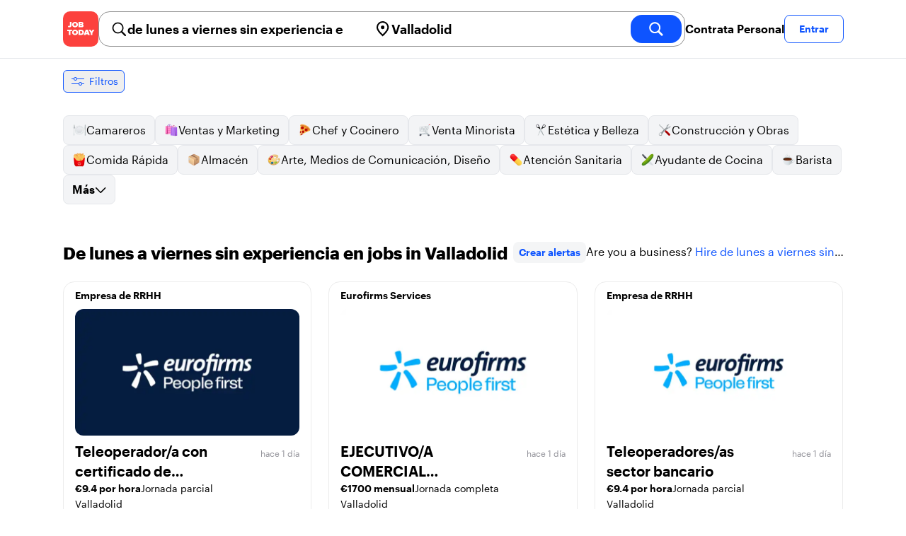

--- FILE ---
content_type: text/html; charset=utf-8
request_url: https://jobtoday.com/es/trabajos-de-lunes-a-viernes-sin-experiencia-en/valladolid
body_size: 39875
content:
<!DOCTYPE html><html lang="es"><head><meta charSet="utf-8" data-next-head=""/><meta name="viewport" content="width=device-width" data-next-head=""/><meta name="viewport" content="width=device-width, initial-scale=1"/><meta name="robots" content="index,follow" data-next-head=""/><title data-next-head="">21 Best de de lunes a viernes sin experiencia en Jobs in Valladolid (enero 2026) | JOB TODAY</title><meta name="title" content="21 Best de de lunes a viernes sin experiencia en Jobs in Valladolid (enero 2026) | JOB TODAY" data-next-head=""/><meta name="description" content="Apply to 21 de lunes a viernes sin experiencia en jobs available and hiring now in Valladolid. New de lunes a viernes sin experiencia en vacancies are added daily on JOB TODAY. Get set up in seconds &amp; start chatting with employers in minutes!" data-next-head=""/><meta name="keywords" content="de lunes a viernes sin experiencia en, trabajos" data-next-head=""/><link rel="canonical" href="https://jobtoday.com/es/trabajos-de-lunes-a-viernes-sin-experiencia-en/valladolid" data-next-head=""/><meta property="og:site_name" content="jobtoday.com" data-next-head=""/><meta property="og:type" content="website" data-next-head=""/><meta property="og:title" content="21 Best de de lunes a viernes sin experiencia en Jobs in Valladolid (enero 2026) | JOB TODAY" data-next-head=""/><meta property="og:description" content="Apply to 21 de lunes a viernes sin experiencia en jobs available and hiring now in Valladolid. New de lunes a viernes sin experiencia en vacancies are added daily on JOB TODAY. Get set up in seconds &amp; start chatting with employers in minutes!" data-next-head=""/><meta property="og:image" content="https://cdn.jobtoday.com/pics/share-pict-1200x630@2x.jpg" data-next-head=""/><meta property="og:url" content="https://jobtoday.com/es/trabajos-de-lunes-a-viernes-sin-experiencia-en/valladolid" data-next-head=""/><meta property="twitter:card" content="summary_large_image" data-next-head=""/><meta property="twitter:url" content="https://jobtoday.com/es/trabajos-de-lunes-a-viernes-sin-experiencia-en/valladolid" data-next-head=""/><meta property="twitter:title" content="21 Best de de lunes a viernes sin experiencia en Jobs in Valladolid (enero 2026) | JOB TODAY" data-next-head=""/><meta property="twitter:description" content="Apply to 21 de lunes a viernes sin experiencia en jobs available and hiring now in Valladolid. New de lunes a viernes sin experiencia en vacancies are added daily on JOB TODAY. Get set up in seconds &amp; start chatting with employers in minutes!" data-next-head=""/><meta property="twitter:site" content="@JobToday_ES" data-next-head=""/><meta property="twitter:creator" content="@JobToday_ES" data-next-head=""/><meta property="twitter:image" content="https://cdn.jobtoday.com/pics/share-pict-1200x630@2x.jpg" data-next-head=""/><link rel="apple-touch-icon" href="/static/apple-touch-icon.png" data-next-head=""/><meta name="apple-itunes-app" content="app-id=981163277" data-next-head=""/><meta name="apple-mobile-web-app-title" content="JOB TODAY" data-next-head=""/><meta name="apple-mobile-web-app-status-bar-style" content="black-translucent" data-next-head=""/><meta name="theme-color" content="#fe1d25" data-next-head=""/><meta name="view-transition" content="same-origin"/><link rel="shortcut icon" type="image/png" href="https://wcdn.jobtoday.com/static/favicon.png" crossorigin="anonymous"/><link rel="apple-touch-icon" href="https://wcdn.jobtoday.com/static/apple-touch-icon.png"/><link rel="modulepreload" href="https://wcdn.jobtoday.com/static/i18n/es.xphKn3jZuJz2tbCJyCp0b.js"/><link rel="preload" href="https://wcdn.jobtoday.com/static/fonts/GraphikUI-Regular-Web.woff2" type="font/woff2" crossorigin="anonymous" as="font"/><link rel="preload" href="https://wcdn.jobtoday.com/static/fonts/GraphikUI-Semibold-Web.woff2" type="font/woff2" crossorigin="anonymous" as="font"/><link rel="preload" href="https://wcdn.jobtoday.com/static/fonts/GraphikUI-Bold-Web.woff2" type="font/woff2" crossorigin="anonymous" as="font"/><link rel="preconnect" href="https://www.googletagmanager.com" crossorigin="anonymous"/><link rel="dns-prefetch" href="https://www.googletagmanager.com" crossorigin="anonymous"/><link rel="preconnect" href="https://wa.appsflyer.com" crossorigin="anonymous"/><link rel="dns-prefetch" href="https://wa.appsflyer.com" crossorigin="anonymous"/><link rel="preconnect" href="https://websdk.appsflyer.com" crossorigin="anonymous"/><link rel="dns-prefetch" href="https://websdk.appsflyer.com" crossorigin="anonymous"/><link rel="preconnect" href="https://www.google-analytics.com" crossorigin="anonymous"/><link rel="dns-prefetch" href="https://www.google-analytics.com" crossorigin="anonymous"/><link rel="preconnect" href="https://wcdn.jobtoday.com" crossorigin="anonymous"/><link rel="dns-prefetch" href="https://wcdn.jobtoday.com" crossorigin="anonymous"/><link rel="preconnect" href="https://fonts.gstatic.com" crossorigin="anonymous"/><link rel="dns-prefetch" href="https://fonts.gstatic.com" crossorigin="anonymous"/><link rel="preconnect" href="https://connect.facebook.net" crossorigin="anonymous"/><link rel="dns-prefetch" href="https://connect.facebook.net" crossorigin="anonymous"/><meta http-equiv="X-UA-Compatible" content="IE=edge"/><meta name="apple-mobile-web-app-title" content="JOB TODAY"/><meta property="og:site_name" content="jobtoday.com"/><meta property="al:android:package" content="com.jobtoday.app"/><meta property="al:ios:app_store_id" content="981163277"/><link rel="preload" href="https://wcdn.jobtoday.com/_next/static/css/bed05fe35b56666a.css" as="style"/><meta name="sentry-trace" content="77714363d1c98de3b7779e23bb5cc5bb-91a676cf5747a72b-0"/><meta name="baggage" content="sentry-environment=production,sentry-release=v197,sentry-public_key=736a896cc11a4a8497b0c58b9354cda9,sentry-trace_id=77714363d1c98de3b7779e23bb5cc5bb,sentry-sampled=false,sentry-sample_rand=0.5128333044164515,sentry-sample_rate=0.2"/><style>
            @font-face {
              font-family: "GraphikUI";
              font-weight: 400;
              src: url("https://wcdn.jobtoday.com/static/fonts/GraphikUI-Regular-Web.woff2") format("woff2");
              font-display: optional;
            }

            @font-face {
              font-family: "GraphikUI";
              font-weight: 600;
              src: url("https://wcdn.jobtoday.com/static/fonts/GraphikUI-Semibold-Web.woff2") format("woff2");
              font-display: optional;
            }

            @font-face {
              font-family: "GraphikUI";
              font-weight: 700;
              src: url("https://wcdn.jobtoday.com/static/fonts/GraphikUI-Bold-Web.woff2") format("woff2");
              font-display: optional;
            }
            </style><script>
                window.geoIPCountryCode = "us";
                window.geoIPLat = "39.962502";
                window.geoIPLng = "-83.006104";
                window.sentryEnv = "production";
                window.sentryDsn = "https://736a896cc11a4a8497b0c58b9354cda9@sentry.jobtoday.tools/4";
              </script><script>
                var consentValues = {
                  'ad_storage': 'granted',
                  'ad_user_data': 'granted',
                  'ad_personalization': 'granted',
                  'analytics_storage': 'granted',
                };

                window.dataLayer = window.dataLayer || [];
                function gtag(){dataLayer.push(arguments);}
                gtag('js', new Date());


                gtag('config', 'G-X5S79176Z9', {
                  id: undefined,
                  user: undefined,
                  user_id: undefined,
                  page_path: window.location.pathname,
                  debug_mode: window.location.hostname !== "jobtoday.com"
                });

                gtag('config', 'AW-937805066');
                if (undefined) {
                  gtag('set', 'user_data', {
                    email: "undefined"
                  });

                  window.dataLayer.push({
                    userId: undefined,
                    email: "undefined"
                  });
                }

                if (window.location.pathname !== "/" && window.location.pathname !== "/us" && !window.location.pathname.startsWith("/us/")) {
                  gtag('consent', 'default', consentValues);
                }
              </script><link rel="stylesheet" href="https://wcdn.jobtoday.com/_next/static/css/bed05fe35b56666a.css" data-n-g=""/><noscript data-n-css=""></noscript><script defer="" noModule="" src="https://wcdn.jobtoday.com/_next/static/chunks/polyfills-42372ed130431b0a.js"></script><script src="https://wcdn.jobtoday.com/_next/static/chunks/webpack-6cdf4c6feba29c86.js" defer=""></script><script src="https://wcdn.jobtoday.com/_next/static/chunks/framework-c6138ec4f8e5a304.js" defer=""></script><script src="https://wcdn.jobtoday.com/_next/static/chunks/main-5de128f11214265e.js" defer=""></script><script src="https://wcdn.jobtoday.com/_next/static/chunks/pages/_app-b2eee462ccd69e05.js" defer=""></script><script src="https://wcdn.jobtoday.com/_next/static/chunks/07c2d338-45ca41ba265b9aee.js" defer=""></script><script src="https://wcdn.jobtoday.com/_next/static/chunks/4420-18e54e1298ec632d.js" defer=""></script><script src="https://wcdn.jobtoday.com/_next/static/chunks/4470-e2a026e3acab651b.js" defer=""></script><script src="https://wcdn.jobtoday.com/_next/static/chunks/5116-d6f37287e04033fc.js" defer=""></script><script src="https://wcdn.jobtoday.com/_next/static/chunks/8230-0f81303a047bdd29.js" defer=""></script><script src="https://wcdn.jobtoday.com/_next/static/chunks/9981-85ea5ffde56cf419.js" defer=""></script><script src="https://wcdn.jobtoday.com/_next/static/chunks/401-00ff0992c0f0c4a2.js" defer=""></script><script src="https://wcdn.jobtoday.com/_next/static/chunks/920-065ac0a15749f9bf.js" defer=""></script><script src="https://wcdn.jobtoday.com/_next/static/chunks/pages/%5BcountryCode%5D/%5B...feedSlug%5D-0de77a8a6cb742a8.js" defer=""></script><script src="https://wcdn.jobtoday.com/_next/static/xphKn3jZuJz2tbCJyCp0b/_buildManifest.js" defer=""></script><script src="https://wcdn.jobtoday.com/_next/static/xphKn3jZuJz2tbCJyCp0b/_ssgManifest.js" defer=""></script></head><body><noscript>
                  <iframe src="https://www.googletagmanager.com/ns.html?id=GTM-NPFW7TF" height="0" width="0" style="display:none;visibility:hidden"></iframe>
                </noscript><noscript><img height="1" width="1" class="hidden" src="https://www.facebook.com/tr?id=657986048516879&amp;ev=PageView&amp;noscript=1"/></noscript><link rel="preload" as="image" href="https://wcdn.jobtoday.com/static/icons/JT-Logo-XS.svg"/><link rel="preload" as="image" href="https://wcdn.jobtoday.com/static/icons/ic-magnifying-glass-32.svg"/><link rel="preload" as="image" href="https://wcdn.jobtoday.com/static/icons/ic-location-black.svg"/><link rel="preload" as="image" href="https://wcdn.jobtoday.com/static/icons/ic-magnifyingglass-white-bold-24.svg"/><link rel="preload" as="image" href="https://wcdn.jobtoday.com/static/icons/ic-search.svg"/><link rel="preload" as="image" href="https://wcdn.jobtoday.com/static/icons/ic-filters-blue.svg"/><link rel="preload" as="image" href="https://wcdn.jobtoday.com/static/images/landings/app/app-rating_es.svg"/><link rel="preload" as="image" href="https://wcdn.jobtoday.com/static/images/landings/app/appstore_es.svg"/><div id="__next"><div><header class="relative top-0 z-20 border-b border-gray-200 bg-white"><div class="jt-container relative flex items-center justify-between gap-8 sm:gap-12"><a class="shrink-0" data-testid="header_logo" href="/es" title="Busca trabajo y contrata en JOB TODAY" rel="nofollow"><img src="https://wcdn.jobtoday.com/static/icons/JT-Logo-XS.svg" alt="JOB TODAY logo" width="50" height="50"/></a><section class="relative hidden flex-auto lg:block"><div class="md:p-1 md:border md:border-jt-gray-warm-600 md:rounded-2xl"><form class="relative flex flex-col md:flex-row gap-4 md:gap-0" action="/search" method="POST"><input type="hidden" name="countryCode" value="es"/><input type="hidden" name="appHeaders" value="{&quot;X-GUID&quot;:&quot;d1889e07-afe8-4789-aa5d-00198bdc3c9c&quot;,&quot;X-LOCALE&quot;:&quot;es&quot;,&quot;X-APP-VERSION&quot;:&quot;2.2.2&quot;,&quot;X-TYPE&quot;:&quot;3&quot;,&quot;X-WEB-DEVICE-TYPE&quot;:&quot;desktop&quot;,&quot;X-SESSION-TOKEN&quot;:&quot;&quot;,&quot;X-FORWARDED-FOR&quot;:&quot;3.16.82.161, 10.0.37.216, 10.0.8.49&quot;,&quot;user-agent&quot;:&quot;Mozilla/5.0 (Macintosh; Intel Mac OS X 10_15_7) AppleWebKit/537.36 (KHTML, like Gecko) Chrome/131.0.0.0 Safari/537.36; ClaudeBot/1.0; +claudebot@anthropic.com)&quot;,&quot;x-geoip2-country&quot;:&quot;US&quot;,&quot;x-geoip2-city&quot;:&quot;Columbus&quot;}"/><div class="relative md:static flex flex-1 flex-col border md:border-none rounded-2xl md:rounded-none"><label class="flex-1 flex items-center pl-3 md:px-3 gap-2" id="_R_cm_-label" for="_R_cm_-input"><img src="https://wcdn.jobtoday.com/static/icons/ic-magnifying-glass-32.svg" alt="search icon" width="24" height="24"/><input class="text-lg font-semibold bg-transparent border-none transition-none p-0 search-cancel:h-4 search-cancel:w-4 search-cancel:appearance-none search-cancel:bg-[url(/static/icons/ic-multiply-grey-16.svg)]" type="search" data-testid="search-bar_keyword" aria-activedescendant="" aria-autocomplete="list" aria-controls="_R_cm_-menu" aria-expanded="false" aria-labelledby="_R_cm_-label" autoComplete="off" id="_R_cm_-input" role="combobox" placeholder="Buscar ofertas" name="keywordField" value="de lunes a viernes sin experiencia en"/></label><div class="absolute -bottom-2 left-0 md:-bottom-4 w-full"><ul class="absolute z-10 w-full overflow-hidden rounded-2xl bg-white drop-shadow-[0_4px_24px_rgba(0,0,0,0.08)] hidden" data-testid="search-bar_keyword-suggestion_list" id="_R_cm_-menu" role="listbox" aria-labelledby="_R_cm_-label"></ul></div></div><div class="relative md:static flex flex-1 flex-col border md:border-none rounded-2xl md:rounded-none"><label class="flex-1 flex items-center pl-3 md:px-3 gap-2" id="_R_cmH2_-label" for="_R_cmH2_-input"><img src="https://wcdn.jobtoday.com/static/icons/ic-location-black.svg" alt="search icon" width="24" height="24"/><input class="text-lg font-semibold bg-transparent border-none transition-none p-0 search-cancel:h-4 search-cancel:w-4 search-cancel:appearance-none search-cancel:bg-[url(/static/icons/ic-multiply-grey-16.svg)]" type="search" data-testid="search-bar_location" aria-activedescendant="" aria-autocomplete="list" aria-controls="_R_cmH2_-menu" aria-expanded="false" aria-labelledby="_R_cmH2_-label" autoComplete="off" id="_R_cmH2_-input" role="combobox" placeholder="¿En qué ciudad?" name="locationField" value="Valladolid"/></label><div class="absolute -bottom-2 left-0 md:-bottom-4 w-full"><ul class="absolute z-10 w-full overflow-hidden rounded-2xl bg-white drop-shadow-[0_4px_24px_rgba(0,0,0,0.08)] hidden" data-testid="search-bar_location-suggestion_list" id="_R_cmH2_-menu" role="listbox" aria-labelledby="_R_cmH2_-label"></ul></div></div><button class="w-auto flex-none h-10 rounded-2xl md:px-6 text-xl font-semibold bg-jt-primary text-white transition-transform hover:scale-105 active:scale-95" type="submit" aria-label="search" data-testid="search-bar_find-button"><img src="https://wcdn.jobtoday.com/static/icons/ic-magnifyingglass-white-bold-24.svg" alt="search icon" width="24" height="24" class="hidden md:block"/><span class="md:hidden">Buscar</span></button></form></div></section><ul class="flex items-center gap-4"><li><a class="cursor-pointer font-semibold text-black hover:text-opacity-60 sm:whitespace-nowrap leading-5 inline-block" href="https://jobtoday.com/es/landings/hire" rel="noopener noreferrer nofollow" target="_blank" data-testid="header_start-hiring-button">Contrata Personal</a></li><li><button data-testid="header_log-in-button" class="btn jt-text-16 jt-btn-sm whitespace-nowrap font-semibold btn-sm jt-btn-outline" id="headlessui-menu-button-_R_7crcm_" type="button" aria-haspopup="menu" aria-expanded="false" data-headlessui-state="">Entrar</button></li></ul></div><div class="px-4 pb-4 lg:hidden"><button type="button" class="peer line-clamp-1 w-full rounded-lg border border-jt-gray-200 bg-white p-2" data-testid="search-bar_navigation-panel"><div class="flex items-center"><img src="https://wcdn.jobtoday.com/static/icons/ic-search.svg" alt="search icon" width="24" height="24"/><div class="flex gap-2"><span class="line-clamp-1">de lunes a viernes sin experiencia en</span><span class="line-clamp-1 text-jt-primary">en<!-- --> <!-- -->Valladolid</span></div></div></button></div></header><div class="sticky top-0 z-10 bg-white"><div class="jt-container"><div class="flex snap-x snap-proximity gap-2 overflow-x-auto scrollbar-none md:overflow-visible"><button class="flex h-8 shrink-0 snap-start items-center justify-center rounded-md border-[1px] border-jt-primary px-2 py-1 text-sm font-normal normal-case text-jt-primary transition-all active:scale-[0.95]" data-testid="job-results-filters"><img src="https://wcdn.jobtoday.com/static/icons/ic-filters-blue.svg" alt="filters icon" width="24" height="24"/><span class="ml-1 hidden md:block">Filtros</span></button></div></div></div><div class="jt-container"><section class="mb-8 md:mb-12"><div class="flex flex-col gap-2"><div class="flex snap-x snap-proximity gap-2 overflow-x-auto scrollbar-none flex-nowrap md:flex-wrap md:overflow-visible md:pb-0"><div class="flex flex-shrink-0 snap-start flex" data-testid="category-item"><a href="/es/trabajos-camareros/valladolid" class="flex shrink-0 items-center gap-2 bg-gray-100 text-black border-gray-200 whitespace-nowrap rounded-lg border px-3 py-2 transition duration-200 ease-in-out md:hover:border-jt-primary md:hover:bg-jt-primary-light md:hover:text-jt-primary md:hover:shadow-sm"><img src="https://cdn.jobtoday.com/categories/32x32/ic-emj-waiters-32.png" alt="Offres d&#x27;emploi: en tant que Camareros" loading="lazy" width="20" height="20"/> <!-- -->Camareros</a></div><div class="flex flex-shrink-0 snap-start flex" data-testid="category-item"><a href="/es/trabajos-ventas-y-marketing/valladolid" class="flex shrink-0 items-center gap-2 bg-gray-100 text-black border-gray-200 whitespace-nowrap rounded-lg border px-3 py-2 transition duration-200 ease-in-out md:hover:border-jt-primary md:hover:bg-jt-primary-light md:hover:text-jt-primary md:hover:shadow-sm"><img src="https://cdn.jobtoday.com/categories/32x32/ic-emj-sales_marketing-32.png" alt="Offres d&#x27;emploi: en tant que Ventas y Marketing" loading="lazy" width="20" height="20"/> <!-- -->Ventas y Marketing</a></div><div class="flex flex-shrink-0 snap-start flex" data-testid="category-item"><a href="/es/trabajos-chef-y-cocinero/valladolid" class="flex shrink-0 items-center gap-2 bg-gray-100 text-black border-gray-200 whitespace-nowrap rounded-lg border px-3 py-2 transition duration-200 ease-in-out md:hover:border-jt-primary md:hover:bg-jt-primary-light md:hover:text-jt-primary md:hover:shadow-sm"><img src="https://cdn.jobtoday.com/categories/32x32/ic-emj-chef_cook-32.png" alt="Offres d&#x27;emploi: en tant que Chef y Cocinero" loading="lazy" width="20" height="20"/> <!-- -->Chef y Cocinero</a></div><div class="flex flex-shrink-0 snap-start flex" data-testid="category-item"><a href="/es/trabajos-venta-minorista/valladolid" class="flex shrink-0 items-center gap-2 bg-gray-100 text-black border-gray-200 whitespace-nowrap rounded-lg border px-3 py-2 transition duration-200 ease-in-out md:hover:border-jt-primary md:hover:bg-jt-primary-light md:hover:text-jt-primary md:hover:shadow-sm"><img src="https://cdn.jobtoday.com/categories/32x32/ic-emj-retail-32.png" alt="Offres d&#x27;emploi: en tant que Venta Minorista" loading="lazy" width="20" height="20"/> <!-- -->Venta Minorista</a></div><div class="flex flex-shrink-0 snap-start flex" data-testid="category-item"><a href="/es/trabajos-estetica-y-belleza/valladolid" class="flex shrink-0 items-center gap-2 bg-gray-100 text-black border-gray-200 whitespace-nowrap rounded-lg border px-3 py-2 transition duration-200 ease-in-out md:hover:border-jt-primary md:hover:bg-jt-primary-light md:hover:text-jt-primary md:hover:shadow-sm"><img src="https://cdn.jobtoday.com/categories/32x32/ic-emj-salon_beauty-32.png" alt="Offres d&#x27;emploi: en tant que Estética y Belleza" loading="lazy" width="20" height="20"/> <!-- -->Estética y Belleza</a></div><div class="flex flex-shrink-0 snap-start flex" data-testid="category-item"><a href="/es/trabajos-construccion-y-obras/valladolid" class="flex shrink-0 items-center gap-2 bg-gray-100 text-black border-gray-200 whitespace-nowrap rounded-lg border px-3 py-2 transition duration-200 ease-in-out md:hover:border-jt-primary md:hover:bg-jt-primary-light md:hover:text-jt-primary md:hover:shadow-sm"><img src="https://cdn.jobtoday.com/categories/32x32/ic-emj-construction_repair-32.png" alt="Offres d&#x27;emploi: en tant que Construcción y Obras" loading="lazy" width="20" height="20"/> <!-- -->Construcción y Obras</a></div><div class="flex flex-shrink-0 snap-start flex" data-testid="category-item"><a href="/es/trabajos-comida-rapida/valladolid" class="flex shrink-0 items-center gap-2 bg-gray-100 text-black border-gray-200 whitespace-nowrap rounded-lg border px-3 py-2 transition duration-200 ease-in-out md:hover:border-jt-primary md:hover:bg-jt-primary-light md:hover:text-jt-primary md:hover:shadow-sm"><img src="https://cdn.jobtoday.com/categories/32x32/ic-emj-fast_food-32.png" alt="Offres d&#x27;emploi: en tant que Comida Rápida" loading="lazy" width="20" height="20"/> <!-- -->Comida Rápida</a></div><div class="flex flex-shrink-0 snap-start flex" data-testid="category-item"><a href="/es/trabajos-almacen/valladolid" class="flex shrink-0 items-center gap-2 bg-gray-100 text-black border-gray-200 whitespace-nowrap rounded-lg border px-3 py-2 transition duration-200 ease-in-out md:hover:border-jt-primary md:hover:bg-jt-primary-light md:hover:text-jt-primary md:hover:shadow-sm"><img src="https://cdn.jobtoday.com/categories/32x32/ic-emj-warehouse-32.png" alt="Offres d&#x27;emploi: en tant que Almacén" loading="lazy" width="20" height="20"/> <!-- -->Almacén</a></div><div class="flex flex-shrink-0 snap-start flex" data-testid="category-item"><a href="/es/trabajos-arte%2C-medios-de-comunicacion%2C-diseno/valladolid" class="flex shrink-0 items-center gap-2 bg-gray-100 text-black border-gray-200 whitespace-nowrap rounded-lg border px-3 py-2 transition duration-200 ease-in-out md:hover:border-jt-primary md:hover:bg-jt-primary-light md:hover:text-jt-primary md:hover:shadow-sm"><img src="https://cdn.jobtoday.com/categories/32x32/ic-emj-visual_media-32.png" alt="Offres d&#x27;emploi: en tant que Arte, Medios de Comunicación, Diseño" loading="lazy" width="20" height="20"/> <!-- -->Arte, Medios de Comunicación, Diseño</a></div><div class="flex flex-shrink-0 snap-start flex" data-testid="category-item"><a href="/es/trabajos-atencion-sanitaria/valladolid" class="flex shrink-0 items-center gap-2 bg-gray-100 text-black border-gray-200 whitespace-nowrap rounded-lg border px-3 py-2 transition duration-200 ease-in-out md:hover:border-jt-primary md:hover:bg-jt-primary-light md:hover:text-jt-primary md:hover:shadow-sm"><img src="https://cdn.jobtoday.com/categories/32x32/ic-emj-healthcare-32.png" alt="Offres d&#x27;emploi: en tant que Atención Sanitaria" loading="lazy" width="20" height="20"/> <!-- -->Atención Sanitaria</a></div><div class="flex flex-shrink-0 snap-start flex" data-testid="category-item"><a href="/es/trabajos-ayudante-de-cocina/valladolid" class="flex shrink-0 items-center gap-2 bg-gray-100 text-black border-gray-200 whitespace-nowrap rounded-lg border px-3 py-2 transition duration-200 ease-in-out md:hover:border-jt-primary md:hover:bg-jt-primary-light md:hover:text-jt-primary md:hover:shadow-sm"><img src="https://cdn.jobtoday.com/categories/32x32/ic-emj-kitchen_assistants-32.png" alt="Offres d&#x27;emploi: en tant que Ayudante de Cocina" loading="lazy" width="20" height="20"/> <!-- -->Ayudante de Cocina</a></div><div class="flex flex-shrink-0 snap-start flex" data-testid="category-item"><a href="/es/trabajos-barista/valladolid" class="flex shrink-0 items-center gap-2 bg-gray-100 text-black border-gray-200 whitespace-nowrap rounded-lg border px-3 py-2 transition duration-200 ease-in-out md:hover:border-jt-primary md:hover:bg-jt-primary-light md:hover:text-jt-primary md:hover:shadow-sm"><img src="https://cdn.jobtoday.com/categories/32x32/ic-emj-barista-32.png" alt="Offres d&#x27;emploi: en tant que Barista" loading="lazy" width="20" height="20"/> <!-- -->Barista</a></div><div class="flex flex-shrink-0 snap-start md:hidden" data-testid="category-item"><a href="/es/trabajos-ciencia/valladolid" class="flex shrink-0 items-center gap-2 bg-gray-100 text-black border-gray-200 whitespace-nowrap rounded-lg border px-3 py-2 transition duration-200 ease-in-out md:hover:border-jt-primary md:hover:bg-jt-primary-light md:hover:text-jt-primary md:hover:shadow-sm"><img src="https://cdn.jobtoday.com/categories/32x32/ic-emj-science-32.png" alt="Offres d&#x27;emploi: en tant que Ciencia" loading="lazy" width="20" height="20"/> <!-- -->Ciencia</a></div><div class="flex flex-shrink-0 snap-start md:hidden" data-testid="category-item"><a href="/es/trabajos-contabilidad-y-finanzas/valladolid" class="flex shrink-0 items-center gap-2 bg-gray-100 text-black border-gray-200 whitespace-nowrap rounded-lg border px-3 py-2 transition duration-200 ease-in-out md:hover:border-jt-primary md:hover:bg-jt-primary-light md:hover:text-jt-primary md:hover:shadow-sm"><img src="https://cdn.jobtoday.com/categories/32x32/ic-emj-accounting_finance-32.png" alt="Offres d&#x27;emploi: en tant que Contabilidad y Finanzas" loading="lazy" width="20" height="20"/> <!-- -->Contabilidad y Finanzas</a></div><div class="flex flex-shrink-0 snap-start md:hidden" data-testid="category-item"><a href="/es/trabajos-cuidado-de-ninos/valladolid" class="flex shrink-0 items-center gap-2 bg-gray-100 text-black border-gray-200 whitespace-nowrap rounded-lg border px-3 py-2 transition duration-200 ease-in-out md:hover:border-jt-primary md:hover:bg-jt-primary-light md:hover:text-jt-primary md:hover:shadow-sm"><img src="https://cdn.jobtoday.com/categories/32x32/ic-emj-child_youth_care-32.png" alt="Offres d&#x27;emploi: en tant que Cuidado de niños" loading="lazy" width="20" height="20"/> <!-- -->Cuidado de niños</a></div><div class="flex flex-shrink-0 snap-start md:hidden" data-testid="category-item"><a href="/es/trabajos-deportes-y-bienestar/valladolid" class="flex shrink-0 items-center gap-2 bg-gray-100 text-black border-gray-200 whitespace-nowrap rounded-lg border px-3 py-2 transition duration-200 ease-in-out md:hover:border-jt-primary md:hover:bg-jt-primary-light md:hover:text-jt-primary md:hover:shadow-sm"><img src="https://cdn.jobtoday.com/categories/32x32/ic-emj-sports_wellness-32.png" alt="Offres d&#x27;emploi: en tant que Deportes y Bienestar" loading="lazy" width="20" height="20"/> <!-- -->Deportes y Bienestar</a></div><div class="flex flex-shrink-0 snap-start md:hidden" data-testid="category-item"><a href="/es/trabajos-educacion/valladolid" class="flex shrink-0 items-center gap-2 bg-gray-100 text-black border-gray-200 whitespace-nowrap rounded-lg border px-3 py-2 transition duration-200 ease-in-out md:hover:border-jt-primary md:hover:bg-jt-primary-light md:hover:text-jt-primary md:hover:shadow-sm"><img src="https://cdn.jobtoday.com/categories/32x32/ic-emj-education_training-32.png" alt="Offres d&#x27;emploi: en tant que Educación" loading="lazy" width="20" height="20"/> <!-- -->Educación</a></div><div class="flex flex-shrink-0 snap-start md:hidden" data-testid="category-item"><a href="/es/trabajos-entretenimiento/valladolid" class="flex shrink-0 items-center gap-2 bg-gray-100 text-black border-gray-200 whitespace-nowrap rounded-lg border px-3 py-2 transition duration-200 ease-in-out md:hover:border-jt-primary md:hover:bg-jt-primary-light md:hover:text-jt-primary md:hover:shadow-sm"><img src="https://cdn.jobtoday.com/categories/32x32/ic-emj-arts_entertainment-32.png" alt="Offres d&#x27;emploi: en tant que Entretenimiento" loading="lazy" width="20" height="20"/> <!-- -->Entretenimiento</a></div><div class="flex flex-shrink-0 snap-start md:hidden" data-testid="category-item"><a href="/es/trabajos-eventos-y-promociones/valladolid" class="flex shrink-0 items-center gap-2 bg-gray-100 text-black border-gray-200 whitespace-nowrap rounded-lg border px-3 py-2 transition duration-200 ease-in-out md:hover:border-jt-primary md:hover:bg-jt-primary-light md:hover:text-jt-primary md:hover:shadow-sm"><img src="https://cdn.jobtoday.com/categories/32x32/ic-emj-events_promotion-32.png" alt="Offres d&#x27;emploi: en tant que Eventos y Promociones" loading="lazy" width="20" height="20"/> <!-- -->Eventos y Promociones</a></div><div class="flex flex-shrink-0 snap-start md:hidden" data-testid="category-item"><a href="/es/trabajos-gerencia/valladolid" class="flex shrink-0 items-center gap-2 bg-gray-100 text-black border-gray-200 whitespace-nowrap rounded-lg border px-3 py-2 transition duration-200 ease-in-out md:hover:border-jt-primary md:hover:bg-jt-primary-light md:hover:text-jt-primary md:hover:shadow-sm"><img src="https://cdn.jobtoday.com/categories/32x32/ic-emj-business_management-32.png" alt="Offres d&#x27;emploi: en tant que Gerencia" loading="lazy" width="20" height="20"/> <!-- -->Gerencia</a></div><div class="flex flex-shrink-0 snap-start md:hidden" data-testid="category-item"><a href="/es/trabajos-industria-y-produccion/valladolid" class="flex shrink-0 items-center gap-2 bg-gray-100 text-black border-gray-200 whitespace-nowrap rounded-lg border px-3 py-2 transition duration-200 ease-in-out md:hover:border-jt-primary md:hover:bg-jt-primary-light md:hover:text-jt-primary md:hover:shadow-sm"><img src="https://cdn.jobtoday.com/categories/32x32/ic-emj-production_manufacturing-32.png" alt="Offres d&#x27;emploi: en tant que Industria y Producción" loading="lazy" width="20" height="20"/> <!-- -->Industria y Producción</a></div><div class="flex flex-shrink-0 snap-start md:hidden" data-testid="category-item"><a href="/es/trabajos-ingenieria/valladolid" class="flex shrink-0 items-center gap-2 bg-gray-100 text-black border-gray-200 whitespace-nowrap rounded-lg border px-3 py-2 transition duration-200 ease-in-out md:hover:border-jt-primary md:hover:bg-jt-primary-light md:hover:text-jt-primary md:hover:shadow-sm"><img src="https://cdn.jobtoday.com/categories/32x32/ic-emj-engineer-32.png" alt="Offres d&#x27;emploi: en tant que Ingenieria" loading="lazy" width="20" height="20"/> <!-- -->Ingenieria</a></div><div class="flex flex-shrink-0 snap-start md:hidden" data-testid="category-item"><a href="/es/trabajos-limpieza/valladolid" class="flex shrink-0 items-center gap-2 bg-gray-100 text-black border-gray-200 whitespace-nowrap rounded-lg border px-3 py-2 transition duration-200 ease-in-out md:hover:border-jt-primary md:hover:bg-jt-primary-light md:hover:text-jt-primary md:hover:shadow-sm"><img src="https://cdn.jobtoday.com/categories/32x32/ic-emj-cleaner-32.png" alt="Offres d&#x27;emploi: en tant que Limpieza" loading="lazy" width="20" height="20"/> <!-- -->Limpieza</a></div><div class="flex flex-shrink-0 snap-start md:hidden" data-testid="category-item"><a href="/es/trabajos-moda/valladolid" class="flex shrink-0 items-center gap-2 bg-gray-100 text-black border-gray-200 whitespace-nowrap rounded-lg border px-3 py-2 transition duration-200 ease-in-out md:hover:border-jt-primary md:hover:bg-jt-primary-light md:hover:text-jt-primary md:hover:shadow-sm"><img src="https://cdn.jobtoday.com/categories/32x32/ic-emj-fashion-32.png" alt="Offres d&#x27;emploi: en tant que Moda" loading="lazy" width="20" height="20"/> <!-- -->Moda</a></div><div class="flex flex-shrink-0 snap-start md:hidden" data-testid="category-item"><a href="/es/trabajos-oficina-y-administracion/valladolid" class="flex shrink-0 items-center gap-2 bg-gray-100 text-black border-gray-200 whitespace-nowrap rounded-lg border px-3 py-2 transition duration-200 ease-in-out md:hover:border-jt-primary md:hover:bg-jt-primary-light md:hover:text-jt-primary md:hover:shadow-sm"><img src="https://cdn.jobtoday.com/categories/32x32/ic-emj-admin_secretarial-32.png" alt="Offres d&#x27;emploi: en tant que Oficina y Administración" loading="lazy" width="20" height="20"/> <!-- -->Oficina y Administración</a></div><div class="flex flex-shrink-0 snap-start md:hidden" data-testid="category-item"><a href="/es/trabajos-personal-de-bar/valladolid" class="flex shrink-0 items-center gap-2 bg-gray-100 text-black border-gray-200 whitespace-nowrap rounded-lg border px-3 py-2 transition duration-200 ease-in-out md:hover:border-jt-primary md:hover:bg-jt-primary-light md:hover:text-jt-primary md:hover:shadow-sm"><img src="https://cdn.jobtoday.com/categories/32x32/ic-emj-bar_staff-32.png" alt="Offres d&#x27;emploi: en tant que Personal de Bar" loading="lazy" width="20" height="20"/> <!-- -->Personal de Bar</a></div><div class="flex flex-shrink-0 snap-start md:hidden" data-testid="category-item"><a href="/es/trabajos-redaccion-y-edicion/valladolid" class="flex shrink-0 items-center gap-2 bg-gray-100 text-black border-gray-200 whitespace-nowrap rounded-lg border px-3 py-2 transition duration-200 ease-in-out md:hover:border-jt-primary md:hover:bg-jt-primary-light md:hover:text-jt-primary md:hover:shadow-sm"><img src="https://cdn.jobtoday.com/categories/32x32/ic-emj-editor_writer-32.png" alt="Offres d&#x27;emploi: en tant que Redacción y Edición" loading="lazy" width="20" height="20"/> <!-- -->Redacción y Edición</a></div><div class="flex flex-shrink-0 snap-start md:hidden" data-testid="category-item"><a href="/es/trabajos-seguridad/valladolid" class="flex shrink-0 items-center gap-2 bg-gray-100 text-black border-gray-200 whitespace-nowrap rounded-lg border px-3 py-2 transition duration-200 ease-in-out md:hover:border-jt-primary md:hover:bg-jt-primary-light md:hover:text-jt-primary md:hover:shadow-sm"><img src="https://cdn.jobtoday.com/categories/32x32/ic-emj-security-32.png" alt="Offres d&#x27;emploi: en tant que Seguridad" loading="lazy" width="20" height="20"/> <!-- -->Seguridad</a></div><div class="flex flex-shrink-0 snap-start md:hidden" data-testid="category-item"><a href="/es/trabajos-servicio-al-cliente/valladolid" class="flex shrink-0 items-center gap-2 bg-gray-100 text-black border-gray-200 whitespace-nowrap rounded-lg border px-3 py-2 transition duration-200 ease-in-out md:hover:border-jt-primary md:hover:bg-jt-primary-light md:hover:text-jt-primary md:hover:shadow-sm"><img src="https://cdn.jobtoday.com/categories/32x32/ic-emj-customer_service-32.png" alt="Offres d&#x27;emploi: en tant que Servicio al Cliente" loading="lazy" width="20" height="20"/> <!-- -->Servicio al Cliente</a></div><div class="flex flex-shrink-0 snap-start md:hidden" data-testid="category-item"><a href="/es/trabajos-servicios-juridicos/valladolid" class="flex shrink-0 items-center gap-2 bg-gray-100 text-black border-gray-200 whitespace-nowrap rounded-lg border px-3 py-2 transition duration-200 ease-in-out md:hover:border-jt-primary md:hover:bg-jt-primary-light md:hover:text-jt-primary md:hover:shadow-sm"><img src="https://cdn.jobtoday.com/categories/32x32/ic-emj-legal-32.png" alt="Offres d&#x27;emploi: en tant que Servicios Jurídicos" loading="lazy" width="20" height="20"/> <!-- -->Servicios Jurídicos</a></div><div class="flex flex-shrink-0 snap-start md:hidden" data-testid="category-item"><a href="/es/trabajos-tecnologia-de-la-informacion/valladolid" class="flex shrink-0 items-center gap-2 bg-gray-100 text-black border-gray-200 whitespace-nowrap rounded-lg border px-3 py-2 transition duration-200 ease-in-out md:hover:border-jt-primary md:hover:bg-jt-primary-light md:hover:text-jt-primary md:hover:shadow-sm"><img src="https://cdn.jobtoday.com/categories/32x32/ic-emj-information_technology-32.png" alt="Offres d&#x27;emploi: en tant que Tecnología de la información" loading="lazy" width="20" height="20"/> <!-- -->Tecnología de la información</a></div><div class="flex flex-shrink-0 snap-start md:hidden" data-testid="category-item"><a href="/es/trabajos-transporte-y-reparto/valladolid" class="flex shrink-0 items-center gap-2 bg-gray-100 text-black border-gray-200 whitespace-nowrap rounded-lg border px-3 py-2 transition duration-200 ease-in-out md:hover:border-jt-primary md:hover:bg-jt-primary-light md:hover:text-jt-primary md:hover:shadow-sm"><img src="https://cdn.jobtoday.com/categories/32x32/ic-emj-driver_delivery-32.png" alt="Offres d&#x27;emploi: en tant que Transporte y Reparto" loading="lazy" width="20" height="20"/> <!-- -->Transporte y Reparto</a></div><div class="flex flex-shrink-0 snap-start md:hidden" data-testid="category-item"><a href="/es/trabajos-otros/valladolid" class="flex shrink-0 items-center gap-2 bg-gray-100 text-black border-gray-200 whitespace-nowrap rounded-lg border px-3 py-2 transition duration-200 ease-in-out md:hover:border-jt-primary md:hover:bg-jt-primary-light md:hover:text-jt-primary md:hover:shadow-sm"><img src="https://cdn.jobtoday.com/categories/32x32/ic-emj-other-32.png" alt="Offres d&#x27;emploi: en tant que Otros" loading="lazy" width="20" height="20"/> <!-- -->Otros</a></div><div class="hidden md:block" data-type="more"><button type="button" class="flex shrink-0 cursor-pointer items-center gap-2 whitespace-nowrap rounded-lg border border-gray-200 bg-gray-100 px-3 py-2 font-semibold text-black transition duration-200 ease-in-out hover:border-jt-primary hover:bg-jt-primary-light hover:text-jt-primary hover:shadow-sm" data-testid="show-more-desktop">Más<img src="https://wcdn.jobtoday.com/static/icons/ic-chevron-down-16.svg" alt="more icon" loading="lazy" width="16" height="16"/></button></div></div><div class="flex justify-center md:hidden"><button type="button" class="font-semibold text-jt-primary" data-testid="show-more-mobile">Ver todas</button></div></div></section><section class="mb-8"><div class="mb-6 lg:flex lg:items-center lg:justify-between lg:gap-8"><h1 class="flex-shrink-0 flex-grow text-2xl font-extrabold" data-testid="job-results-title">De lunes a viernes sin experiencia en jobs in Valladolid<span class="ml-2 align-text-bottom"><span class="cursor-pointer jt-text-14 mb-[16px] mt-[8px] block rounded-lg bg-[#f4f5f6] px-2 py-2 text-center font-semibold text-jt-primary sm:my-auto sm:inline-block sm:py-1 false" role="link" tabindex="0">Crear alertas</span></span></h1><p class="line-clamp-1" data-testid="job-results-are-you-business">Are you a business? <a class="text-jt-primary" href="/es/candidates/valladolid" data-testid="job-results-are-you-business-link">Hire de lunes a viernes sin experiencia en candidates in Valladolid</a></p></div><ul class="flex flex-col gap-6 md:grid md:grid-cols-3"><li class="flex"><div class="flex h-full w-full flex-col rounded-2xl border transition-shadow hover:shadow-xl border-[#ececec]" data-testid="job-card"><div><a href="https://jobtoday.com/es/company/empresa-del-sector-de-rrhh--empresa-de-rrhh-enPQl8" class="px-4 py-2 jt-text-14 line-clamp-1 text-left font-semibold hover:underline">Empresa de RRHH</a></div><a href="/es/trabajo/teleoperador-a-con-certificado-de-discapacidad-nKlv79" class="flex flex-col h-full px-4 pb-4 space-y-2"><div class="relative aspect-video overflow-hidden rounded-xl"><picture><source type="image/webp" srcSet="https://cdn.jobtoday.com/img/39e5973c-1df5-4fb6-9fba-567b7ab594e6/640x360.webp"/><img class="w-full" src="https://cdn.jobtoday.com/img/39e5973c-1df5-4fb6-9fba-567b7ab594e6/640x360.jpg" alt="Teleoperador/a con certificado de discapacidad" width="640" height="360" loading="eager"/></picture></div><div class="flex grow flex-col gap-1"><div class="grid grid-cols-3 items-baseline justify-between gap-2"><div class="jt-text-20 col-span-2 line-clamp-2 text-left font-semibold text-black" data-testid="job-card_title">Teleoperador/a con certificado de discapacidad</div><div class="jt-text-12 line-clamp-1 text-right text-jt-gray-300" data-testid="job-card_update-date">hace 1 día</div></div><div class="flex gap-2"><div class="jt-text-14 font-semibold">€9.4 por hora</div><div class="jt-text-14">Jornada parcial</div></div><div class="jt-text-14 text-left">Valladolid</div><p class="jt-text-14 line-clamp-3 text-left text-[#929292]">Estamos buscando Teleoperadores/as para una importante empresa de Valladolid del sector marketing. Tus funciones serán: Contactar con clientes cartera para la venta de diferentes productos Tareas administrativas Entre otras funciones propias del puesto Requisitos: Certificado de incapacidad y/o discapacidad igual o superior al 33% Don de gente Habilidades comunicativas Buen manejo de ordenador ¿ Que ofrecemos? Contrato inicial de 2 meses + renovaciones y crecimiento dentro de la empresa Formación a cargo de la empresa Jornada parcial de lunes a viernes</p></div><div class="flex flex-wrap gap-2"><div class="jt-text-12 text-nowrap rounded-md px-2 py-1 bg-jt-green-100 text-jt-green-500" data-testid="job-card-badge-immediateStart">¡Incorporación inmediata!</div><div class="jt-text-12 text-nowrap rounded-md px-2 py-1 bg-jt-green-100 text-jt-green-500" data-testid="job-card-badge-noExperience">Sin experiencia</div><div class="jt-text-12 text-nowrap rounded-md px-2 py-1 bg-jt-gray-100 text-jt-gray-300" data-testid="job-card-badge-easyApply">Inscripción fácil</div></div></a></div></li><li class="flex"><div class="flex h-full w-full flex-col rounded-2xl border transition-shadow hover:shadow-xl border-[#ececec]" data-testid="job-card"><div><a href="https://jobtoday.com/es/company/rrhh-eurofirms-services-e0ZrGn" class="px-4 py-2 jt-text-14 line-clamp-1 text-left font-semibold hover:underline">Eurofirms Services</a></div><a href="/es/trabajo/ejecutivo-a-comercial-seguros-multirriesgo-pymes-1-700-valladolid-j9Plzz" class="flex flex-col h-full px-4 pb-4 space-y-2"><div class="relative aspect-video overflow-hidden rounded-xl"><picture><source type="image/webp" srcSet="https://cdn.jobtoday.com/img/d7b72e8b-0d47-440a-91b1-7da08a75a68e/640x360.webp"/><img class="w-full" src="https://cdn.jobtoday.com/img/d7b72e8b-0d47-440a-91b1-7da08a75a68e/640x360.jpg" alt="EJECUTIVO/A COMERCIAL SEGUROS MULTIRRIESGO PYMES 1.700 € - VALLADOLID" width="640" height="360" loading="eager"/></picture></div><div class="flex grow flex-col gap-1"><div class="grid grid-cols-3 items-baseline justify-between gap-2"><div class="jt-text-20 col-span-2 line-clamp-2 text-left font-semibold text-black" data-testid="job-card_title">EJECUTIVO/A COMERCIAL SEGUROS MULTIRRIESGO PYMES 1.700 € - VALLADOLID</div><div class="jt-text-12 line-clamp-1 text-right text-jt-gray-300" data-testid="job-card_update-date">hace 1 día</div></div><div class="flex gap-2"><div class="jt-text-14 font-semibold">€1700 mensual</div><div class="jt-text-14">Jornada completa</div></div><div class="jt-text-14 text-left">Valladolid</div><p class="jt-text-14 line-clamp-3 text-left text-[#929292]">Desde Eurofirms buscamos EJECUTIVOS/AS COMERCIALES trabajar en una importante empresa líder en el sector de seguros. ¿Quieres conocernos mejor? Somos empresa de outsourcing que pertenece a Eurofirms Group, la primera empresa nacional de recursos humanos, y contamos con varias divisiones especializadas, entre las que destaca Task Force, dedicada a la fuerza de ventas. ¿Te apasiona el mundo de las ventas y los seguros? ¿Eres una persona extrovertida con dotes comerciales y facilidad en el trato con el cliente? Si tu respuesta es sí, queremos que seas parte de nuestro equipo. En Eurofirms apostamos por la formación de nuestros empleados, mediante planes de formación continua donde puedas potenciar y desarrollar habilidades comerciales mediante la práctica, seguimiento y apoyo de los jefes de equipo y coordinadores. Buscamos personas con perfil comercial para la captación y asesoramiento de pequeños negocios (farmacias, perfumerías y comercios) en la contratación de seguros multirriesgo. Funciones: • Captación continua de clientes PYMES, • Visitas presenciales a comercios (puerta fría), • Visitas presenciales a comercias con visitas concertadas, • Asesoramiento personalizado a clientes, • Presentación y cierre de propuestas, • Seguimiento de clientes Requisitos: • Experiencia previa en venta directa o comercial, • Valorable experiencia en seguros, telefonía, energía o servicios, • Alta orientación a objetivos, • Habilidades comunicativas, • Capacidades de trabajo autónomo y organizativas, • Vehículo propio. Se ofrece: • Formación del producto, • Jornada 36 horas, con una hora a la semana a disposición para asuntos personales. Distribuidas de lunes a viernes., • Salario: 1.700 euros brutos al mes (salario fijo + 300 euros de variable por objetivos + 150 euros por uso propio de coche)., • Estabilidad y desarrollo profesional., • Incorporación 19 de enero. Formación una semana antes.</p></div><div class="flex flex-wrap gap-2"><div class="jt-text-12 text-nowrap rounded-md px-2 py-1 bg-jt-green-100 text-jt-green-500" data-testid="job-card-badge-noExperience">Sin experiencia</div><div class="jt-text-12 text-nowrap rounded-md px-2 py-1 bg-jt-gray-100 text-jt-gray-300" data-testid="job-card-badge-easyApply">Inscripción fácil</div></div></a></div></li><li class="flex"><div class="flex h-full w-full flex-col rounded-2xl border transition-shadow hover:shadow-xl border-[#ececec]" data-testid="job-card"><div><a href="https://jobtoday.com/es/company/empresa-del-sector-de-rrhh--empresa-de-rrhh-enPQl8" class="px-4 py-2 jt-text-14 line-clamp-1 text-left font-semibold hover:underline">Empresa de RRHH</a></div><a href="/es/trabajo/teleoperadores-as-sector-bancario-9w5r0b" class="flex flex-col h-full px-4 pb-4 space-y-2"><div class="relative aspect-video overflow-hidden rounded-xl"><picture><source type="image/webp" srcSet="https://cdn.jobtoday.com/img/56053f8d-bd43-46de-9a25-cb370b8a986b/640x360.webp"/><img class="w-full" src="https://cdn.jobtoday.com/img/56053f8d-bd43-46de-9a25-cb370b8a986b/640x360.jpg" alt="Teleoperadores/as sector bancario" width="640" height="360" loading="eager"/></picture></div><div class="flex grow flex-col gap-1"><div class="grid grid-cols-3 items-baseline justify-between gap-2"><div class="jt-text-20 col-span-2 line-clamp-2 text-left font-semibold text-black" data-testid="job-card_title">Teleoperadores/as sector bancario</div><div class="jt-text-12 line-clamp-1 text-right text-jt-gray-300" data-testid="job-card_update-date">hace 1 día</div></div><div class="flex gap-2"><div class="jt-text-14 font-semibold">€9.4 por hora</div><div class="jt-text-14">Jornada parcial</div></div><div class="jt-text-14 text-left">Valladolid</div><p class="jt-text-14 line-clamp-3 text-left text-[#929292]">Estamos buscando un/a Teleoperador/a para una campaña del sector bancario. Tus funciones serán venta de tarjetas de crédito o un préstamo a clientes cartera. ¿ Qué ofrecemos? • Contrato inicial de 2 meses + renovaciones, • Jornada de 30h semanales de lunes a viernes de 14 a 20h, • Formación de solo 2 días para estar preparado desde el primer momento. No necesitamos que tengas experiencia, nosotros te formamos. No dudes en inscribirte, te estamos buscando!!</p></div><div class="flex flex-wrap gap-2"><div class="jt-text-12 text-nowrap rounded-md px-2 py-1 bg-jt-green-100 text-jt-green-500" data-testid="job-card-badge-immediateStart">¡Incorporación inmediata!</div><div class="jt-text-12 text-nowrap rounded-md px-2 py-1 bg-jt-green-100 text-jt-green-500" data-testid="job-card-badge-noExperience">Sin experiencia</div><div class="jt-text-12 text-nowrap rounded-md px-2 py-1 bg-jt-gray-100 text-jt-gray-300" data-testid="job-card-badge-easyApply">Inscripción fácil</div></div></a></div></li><li class="flex"><div class="flex h-full w-full flex-col rounded-2xl border transition-shadow hover:shadow-xl border-[#ececec]" data-testid="job-card"><div><a href="https://jobtoday.com/es/company/serunion-J5kbMa" class="px-4 py-2 jt-text-14 line-clamp-1 text-left font-semibold hover:underline">Serunion</a></div><a href="/es/trabajo/programa-de-practicas-administracion-wK8v4L" class="flex flex-col h-full px-4 pb-4 space-y-2"><div class="relative aspect-video overflow-hidden rounded-xl"><picture><source type="image/webp" srcSet="https://cdn.jobtoday.com/img/6a93baf0-ca70-4fa0-81dc-381a128a6614/640x360.webp"/><img class="w-full" src="https://cdn.jobtoday.com/img/6a93baf0-ca70-4fa0-81dc-381a128a6614/640x360.jpg" alt="Programa de Prácticas Administración" width="640" height="360" loading="eager"/></picture></div><div class="flex grow flex-col gap-1"><div class="grid grid-cols-3 items-baseline justify-between gap-2"><div class="jt-text-20 col-span-2 line-clamp-2 text-left font-semibold text-black" data-testid="job-card_title">Programa de Prácticas Administración</div><div class="jt-text-12 line-clamp-1 text-right text-jt-gray-300" data-testid="job-card_update-date">hace 1 día</div></div><div class="jt-text-14 text-left">Valladolid</div><p class="jt-text-14 line-clamp-3 text-left text-[#929292]">¿Estudias Formación Profesional en Administración de empresa y te gustaría comenzar tu carrera en el sector de restauración y facilities? ¿Te apasiona la gestión en empresas multinacionales? Anímate a empezar con nosotros/as tu nuevo reto de programa de prácticas ¡Te estamos buscando! Somos una compañía de alimentación con más de 30 años de experiencia en el mercado. Buscamos una persona para poder desarrollarse dentro de nuestra división ++Educación++ , aprendiendo y adquiriendo conocimiento en el ámbito de administración y gestión de nuestros diferentes centros en ++Valladolid.++ ++Qué ofrecemos:++ • Plan de carrera individual y personalizado., • Herramientas necesarias para poder desempeñar tu trabajo., • Horario: de lunes a viernes con flexibilidad horaria de entrada y salida (de 9:00h/9:30h a 14:00h/14:30h)., • Jornada laboral presencial en la delegación - Calle del aluminio. ++En qué consistirá tu día a día -++darás apoyo en las siguientes funciones: • Organización y mantenimiento de documentación administrativa de los centros de trabajo., • Gestión de bases de datos y actualización de registros., • Apoyo en la elaboración de informes y reportes administrativos., • Apoyo en el control de listado de facturación, actualización de tarifas y revisión de facturas., • Manejo de herramientas ofimáticas (Excel, Word, etc.) y plataformas de gestión documental., • Estudiante activo/a en Formación Profesional de administración y gestión o similar., • Experiencia en prácticas previas en el ámbito valorable., • Conocimientos en MS Office, • Buscamos personas con pasión por la gestión eficiente; con capacidad de resolución y buenas habilidades comunicativas., • Imprescindible poder firmar un convenio de prácticas con escuela o universidad., • ++No remuneración asociada.++ ¿Te sientes identificado/a? ¡¡Te esperamos para embarcarte en esta emocionante experiencia!! ¡No dudes en enviarnos tu currículum actualizado para que podamos contarte más detalles!!</p></div><div class="flex flex-wrap gap-2"><div class="jt-text-12 text-nowrap rounded-md px-2 py-1 bg-jt-green-100 text-jt-green-500" data-testid="job-card-badge-noExperience">Sin experiencia</div></div></a></div></li><li class="flex"><div class="flex h-full w-full flex-col rounded-2xl border transition-shadow hover:shadow-xl border-[#ececec]" data-testid="job-card"><div><a href="https://jobtoday.com/es/company/empresa-del-sector-de-rrhh--empresa-de-rrhh-enPQl8" class="px-4 py-2 jt-text-14 line-clamp-1 text-left font-semibold hover:underline">Empresa de RRHH</a></div><a href="/es/trabajo/teleoperador-a-venta-de-telefonia-6g8v0z" class="flex flex-col h-full px-4 pb-4 space-y-2"><div class="relative aspect-video overflow-hidden rounded-xl"><picture><source type="image/webp" srcSet="https://cdn.jobtoday.com/img/e650dabf-98f4-49fc-a64d-a09cae4ab376/640x360.webp"/><img class="w-full" src="https://cdn.jobtoday.com/img/e650dabf-98f4-49fc-a64d-a09cae4ab376/640x360.jpg" alt="Teleoperador/a venta de telefonía" width="640" height="360" loading="eager"/></picture></div><div class="flex grow flex-col gap-1"><div class="grid grid-cols-3 items-baseline justify-between gap-2"><div class="jt-text-20 col-span-2 line-clamp-2 text-left font-semibold text-black" data-testid="job-card_title">Teleoperador/a venta de telefonía</div><div class="jt-text-12 line-clamp-1 text-right text-jt-gray-300" data-testid="job-card_update-date">hace 1 día</div></div><div class="flex gap-2"><div class="jt-text-14 font-semibold">€9.4 por hora</div><div class="jt-text-14">Jornada parcial</div></div><div class="jt-text-14 text-left">Valladolid</div><p class="jt-text-14 line-clamp-3 text-left text-[#929292]">Estamos buscando un/a Teleoperador/a para una importante empresa de Valladolid. Tus funciones serán: • Contactar con clientes cartera para la venta de productos de telefonia, • Contrato inicial de 2 meses + renovaciones, • Formación a cargo de la empresa, • Salario 9,40 euros bruto hora + Comisiones, • Jornada de lunes a viernes de 10 a 16h o de 12 a 18h ¿ Tienes ganas de trabajar? Te estamos buscando!!</p></div><div class="flex flex-wrap gap-2"><div class="jt-text-12 text-nowrap rounded-md px-2 py-1 bg-jt-green-100 text-jt-green-500" data-testid="job-card-badge-immediateStart">¡Incorporación inmediata!</div><div class="jt-text-12 text-nowrap rounded-md px-2 py-1 bg-jt-green-100 text-jt-green-500" data-testid="job-card-badge-noExperience">Sin experiencia</div><div class="jt-text-12 text-nowrap rounded-md px-2 py-1 bg-jt-gray-100 text-jt-gray-300" data-testid="job-card-badge-easyApply">Inscripción fácil</div></div></a></div></li><li class="flex"><div class="flex h-full w-full flex-col rounded-2xl border transition-shadow hover:shadow-xl border-[#ececec]" data-testid="job-card"><div><a href="https://jobtoday.com/es/company/seleccion-de-personal-randstad-empleo-J5X5mZ" class="px-4 py-2 jt-text-14 line-clamp-1 text-left font-semibold hover:underline">Randstad Empleo</a></div><a href="/es/trabajo/operario-de-camara-picking-rgaQAO" class="flex flex-col h-full px-4 pb-4 space-y-2"><div class="relative aspect-video overflow-hidden rounded-xl"><picture><source type="image/webp" srcSet="https://cdn.jobtoday.com/img/b190b4db-8272-4817-810f-8e1e6cf6f319/640x360.webp"/><img class="w-full" src="https://cdn.jobtoday.com/img/b190b4db-8272-4817-810f-8e1e6cf6f319/640x360.jpg" alt="Operario de Cámara / Picking" width="640" height="360" loading="eager"/></picture></div><div class="flex grow flex-col gap-1"><div class="grid grid-cols-3 items-baseline justify-between gap-2"><div class="jt-text-20 col-span-2 line-clamp-2 text-left font-semibold text-black" data-testid="job-card_title">Operario de Cámara / Picking</div><div class="jt-text-12 line-clamp-1 text-right text-jt-gray-300" data-testid="job-card_update-date">hace 5 días</div></div><div class="flex gap-2"><div class="jt-text-14 font-semibold">€9.3 por hora</div><div class="jt-text-14">Jornada completa</div></div><div class="jt-text-14 text-left">Valladolid</div><p class="jt-text-14 line-clamp-3 text-left text-[#929292]">Seleccionamos una persona para trabajar en cámara realizando tareas de picking en una empresa ubicada en el Polígono de La Mora (La Cistérniga). 📅 Periodo de trabajo: del miércoles 7 al miércoles 14 de enero, ambos incluidos, para cubrir una baja. ⏰ Horario: de lunes a viernes, de 07:00 a 15:00 h. 💰 Salario: 9,30 € brutos por hora. 🔹 Funciones: preparación de pedidos (picking) en cámara. 🔹 Requisitos: se valora experiencia previa en puestos similares y disponibilidad inmediata. 📍 Incorporación prevista: miércoles 7 de enero.</p></div><div class="flex flex-wrap gap-2"><div class="jt-text-12 text-nowrap rounded-md px-2 py-1 bg-jt-green-100 text-jt-green-500" data-testid="job-card-badge-immediateStart">¡Incorporación inmediata!</div><div class="jt-text-12 text-nowrap rounded-md px-2 py-1 bg-jt-green-100 text-jt-green-500" data-testid="job-card-badge-noExperience">Sin experiencia</div><div class="jt-text-12 text-nowrap rounded-md px-2 py-1 bg-jt-gray-100 text-jt-gray-300" data-testid="job-card-badge-easyApply">Inscripción fácil</div></div></a></div></li><li class="flex"><div class="flex h-full w-full flex-col rounded-2xl border transition-shadow hover:shadow-xl border-[#ececec]" data-testid="job-card"><div><a href="https://jobtoday.com/es/company/empresa-del-sector-de-rrhh--empresa-de-rrhh-enPQl8" class="px-4 py-2 jt-text-14 line-clamp-1 text-left font-semibold hover:underline">Empresa de RRHH</a></div><a href="/es/trabajo/teleoperador-a-XkwKjZ" class="flex flex-col h-full px-4 pb-4 space-y-2"><div class="relative aspect-video overflow-hidden rounded-xl"><picture><source type="image/webp" srcSet="https://cdn.jobtoday.com/img/06e83697-a1af-4816-961c-a1a5f4724727/640x360.webp"/><img class="w-full" src="https://cdn.jobtoday.com/img/06e83697-a1af-4816-961c-a1a5f4724727/640x360.jpg" alt="Teleoperador/a" width="640" height="360" loading="eager"/></picture></div><div class="flex grow flex-col gap-1"><div class="grid grid-cols-3 items-baseline justify-between gap-2"><div class="jt-text-20 col-span-2 line-clamp-2 text-left font-semibold text-black" data-testid="job-card_title">Teleoperador/a</div><div class="jt-text-12 line-clamp-1 text-right text-jt-gray-300" data-testid="job-card_update-date">hace 4 días</div></div><div class="flex gap-2"><div class="jt-text-14 font-semibold">€9.4 por hora</div><div class="jt-text-14">Jornada parcial</div></div><div class="jt-text-14 text-left">Valladolid</div><p class="jt-text-14 line-clamp-3 text-left text-[#929292]">Empresa del sector de marketing busca teleoperadores/as para trabajar en Valladolid y realizar las siguientes tareas: • Contactar con clientes/as para la venta de tarjetas de crédito o préstamos., • Entre otras tareas propias del puesto de trabajo. Ofrecemos: • Contrato inicial de 2 meses + renovaciones, • Formación de solo dos días, • Salario 9,40 euros bruto hora, • Jornada de 30 h semanales de lunes a viernes de 14 a 20h inscríbete, te estamos buscando</p></div><div class="flex flex-wrap gap-2"><div class="jt-text-12 text-nowrap rounded-md px-2 py-1 bg-jt-green-100 text-jt-green-500" data-testid="job-card-badge-noExperience">Sin experiencia</div><div class="jt-text-12 text-nowrap rounded-md px-2 py-1 bg-jt-gray-100 text-jt-gray-300" data-testid="job-card-badge-easyApply">Inscripción fácil</div></div></a></div></li><li class="flex"><div class="flex h-full w-full flex-col rounded-2xl border transition-shadow hover:shadow-xl border-[#ececec]" data-testid="job-card"><div><a href="https://jobtoday.com/es/company/alquiler-venta-y-reparacion-maquinaria-jardineria--JmnOK3" class="px-4 py-2 jt-text-14 line-clamp-1 text-left font-semibold hover:underline">alquilatodo alki-olid</a></div><a href="/es/trabajo/mecanico-para-tienda-maquinaria-jardineria-valladolid-Xkw3gY" class="flex flex-col h-full px-4 pb-4 space-y-2"><div class="relative aspect-video overflow-hidden rounded-xl"><picture><source type="image/webp" srcSet="https://cdn.jobtoday.com/img/3b349d32-513e-49f0-b536-3a21ad5786c2/640x360.webp"/><img class="w-full" src="https://cdn.jobtoday.com/img/3b349d32-513e-49f0-b536-3a21ad5786c2/640x360.jpg" alt="MECANICO PARA TIENDA MAQUINARIA JARDINERIA VALLADOLID" width="640" height="360" loading="eager"/></picture></div><div class="flex grow flex-col gap-1"><div class="grid grid-cols-3 items-baseline justify-between gap-2"><div class="jt-text-20 col-span-2 line-clamp-2 text-left font-semibold text-black" data-testid="job-card_title">MECANICO PARA TIENDA MAQUINARIA JARDINERIA VALLADOLID</div><div class="jt-text-12 line-clamp-1 text-right text-jt-gray-300" data-testid="job-card_update-date">hace 9 días</div></div><div class="flex gap-2"><div class="jt-text-14">Jornada completa</div></div><div class="jt-text-14 text-left">Valladolid</div><p class="jt-text-14 line-clamp-3 text-left text-[#929292]">Se busca mecánico para trabajar en una tienda de maquinaria de jardinería. Las responsabilidades incluyen: • Recepción y entrega de máquinas., • Diagnóstico de averías en maquinaria de jardinería (motores 2T y 4T) y construcción (martillos, generadores, hidrolimpiadoras)., • Cambios de aceite, mantenimiento y revisiones., • Atención y asesoramiento al cliente de productos que mejor se adapten a sus necesidades (alquiler y venta). Requisitos: • Experiencia en recepción de talleres, realizando venta de recambios, en ferreterías y/o tiendas del sector, tiendas de maquinaria y suministros agrícolas, motosierras, desbrozadoras, etc, • Conocimientos de informática básica para gestión de tickets de compra y facturación., • Experiencia en mecánica, especialmente con motores 2T y 4T., • Valoraremos experiencia con máquinas STIHL u otras marcas de jardinería. Ofrecemos: • Jornada completa de lunes a viernes (9 a 13:30 y 16 a 19:30) y sábados (9 a 13), con una tarde libre a la semana., • Salario según convenio de comercio en Valladolid., • Posibilidad de incorporación indefinida al equipo y programa de formación continua. Buscamos una persona comprometida, con actitud positiva, habilidades comerciales y disponibilidad para incorporación inmediata.</p></div><div class="flex flex-wrap gap-2"><div class="jt-text-12 text-nowrap rounded-md px-2 py-1 bg-jt-green-100 text-jt-green-500" data-testid="job-card-badge-immediateStart">¡Incorporación inmediata!</div><div class="jt-text-12 text-nowrap rounded-md px-2 py-1 bg-jt-green-100 text-jt-green-500" data-testid="job-card-badge-noExperience">Sin experiencia</div><div class="jt-text-12 text-nowrap rounded-md px-2 py-1 bg-jt-gray-100 text-jt-gray-300" data-testid="job-card-badge-easyApply">Inscripción fácil</div></div></a></div></li><li class="flex"><div class="flex h-full w-full flex-col rounded-2xl border transition-shadow hover:shadow-xl border-[#ececec]" data-testid="job-card"><div><a href="https://jobtoday.com/es/company/empresa-de-venta-y-distribucion-plastivall-2025-sl-wK55D6" class="px-4 py-2 jt-text-14 line-clamp-1 text-left font-semibold hover:underline">PLASTIVALL 2025, SL</a></div><a href="/es/trabajo/operario-de-corte-y-reparto-wK8Q86" class="flex flex-col h-full px-4 pb-4 space-y-2"><div class="relative aspect-video overflow-hidden rounded-xl"><picture><source type="image/webp" srcSet="https://cdn.jobtoday.com/img/8f951cf5-b6fe-4f22-a6f4-2c968b651073/640x360.webp"/><img class="w-full" src="https://cdn.jobtoday.com/img/8f951cf5-b6fe-4f22-a6f4-2c968b651073/640x360.jpg" alt="OPERARIO DE CORTE Y REPARTO" width="640" height="360" loading="eager"/></picture></div><div class="flex grow flex-col gap-1"><div class="grid grid-cols-3 items-baseline justify-between gap-2"><div class="jt-text-20 col-span-2 line-clamp-2 text-left font-semibold text-black" data-testid="job-card_title">OPERARIO DE CORTE Y REPARTO</div><div class="jt-text-12 line-clamp-1 text-right text-jt-gray-300" data-testid="job-card_update-date">hace 26 días</div></div><div class="flex gap-2"><div class="jt-text-14">Jornada completa</div></div><div class="jt-text-14 text-left">Valladolid</div><p class="jt-text-14 line-clamp-3 text-left text-[#929292]">Título del puesto: Operario/a de Corte y Reparto Descripción del puesto: Empresa en crecimiento busca incorporar operario/a de corte y reparto para trabajar a jornada completa. La persona seleccionada se encargará del corte de material según pedidos y del reparto a clientes, garantizando un servicio eficiente y de calidad. Funciones principales: - Corte y preparación de material. - Carga y descarga de mercancía. - Reparto de pedidos a clientes. - Mantenimiento básico del área de trabajo y del vehículo. - Apoyo en tareas generales de almacén. Requisitos: - Edad comprendida entre 35 y 45 años. - Experiencia previa en puestos similares (valorable). - Carnet de conducir B en vigor. - Persona responsable, organizada y con buena actitud de trabajo. - Disponibilidad inmediata. Se ofrece: - Contrato a jornada completa. - Horario de lunes a viernes. - Estabilidad laboral. - Posibilidad real de ascenso y crecimiento profesional dentro de la empresa. - Buen ambiente de trabajo.</p></div><div class="flex flex-wrap gap-2"><div class="jt-text-12 text-nowrap rounded-md px-2 py-1 bg-jt-green-100 text-jt-green-500" data-testid="job-card-badge-immediateStart">¡Incorporación inmediata!</div><div class="jt-text-12 text-nowrap rounded-md px-2 py-1 bg-jt-green-100 text-jt-green-500" data-testid="job-card-badge-noExperience">Sin experiencia</div><div class="jt-text-12 text-nowrap rounded-md px-2 py-1 bg-jt-gray-100 text-jt-gray-300" data-testid="job-card-badge-easyApply">Inscripción fácil</div></div></a></div></li><li class="flex"><div class="flex h-full w-full flex-col rounded-2xl border transition-shadow hover:shadow-xl border-[#ececec]" data-testid="job-card"><div><a href="https://jobtoday.com/es/company/restauracion-seresca-catering-s-l--QK8ND2" class="px-4 py-2 jt-text-14 line-clamp-1 text-left font-semibold hover:underline">SERESCA CATERING, S.L.</a></div><a href="/es/trabajo/cocinero-a-lZmKE4" class="flex flex-col h-full px-4 pb-4 space-y-2"><div class="relative aspect-video overflow-hidden rounded-xl"><picture><source type="image/webp" srcSet="https://cdn.jobtoday.com/img/75ef7b95-f033-42ff-a89c-7483c9b68a18/640x360.webp"/><img class="w-full" src="https://cdn.jobtoday.com/img/75ef7b95-f033-42ff-a89c-7483c9b68a18/640x360.jpg" alt="Cocinero/a" width="640" height="360" loading="eager"/></picture></div><div class="flex grow flex-col gap-1"><div class="grid grid-cols-3 items-baseline justify-between gap-2"><div class="jt-text-20 col-span-2 line-clamp-2 text-left font-semibold text-black" data-testid="job-card_title">Cocinero/a</div><div class="jt-text-12 line-clamp-1 text-right text-jt-gray-300" data-testid="job-card_update-date">hace 2 meses</div></div><div class="flex gap-2"><div class="jt-text-14">Jornada parcial</div></div><div class="jt-text-14 text-left">Valladolid</div><p class="jt-text-14 line-clamp-3 text-left text-[#929292]">Se necesita cocinero/a larga duración para residencia Universitaria en Valladolid. Grupo Gastronomic. Contrato de 22h/semanales. Jornada de lunes a jueves de 19,00 a 22,30 Viernes de 11,30 a 16,00 y de 19,00 a 22,30 Enviar CV</p></div><div class="flex flex-wrap gap-2"><div class="jt-text-12 text-nowrap rounded-md px-2 py-1 bg-jt-green-100 text-jt-green-500" data-testid="job-card-badge-noExperience">Sin experiencia</div><div class="jt-text-12 text-nowrap rounded-md px-2 py-1 bg-jt-gray-100 text-jt-gray-300" data-testid="job-card-badge-easyApply">Inscripción fácil</div></div></a></div></li><li class="flex"><div class="flex h-full w-full flex-col rounded-2xl border transition-shadow hover:shadow-xl border-[#ececec]" data-testid="job-card"><div><a href="https://jobtoday.com/es/company/empresa-de-trabajo-temporal-iman-temporing-ett-val-qxRkxR" class="px-4 py-2 jt-text-14 line-clamp-1 text-left font-semibold hover:underline">IMAN TEMPORING ETT Valladolid</a></div><a href="/es/trabajo/teleoperador-a-K1bY6Z" class="flex flex-col h-full px-4 pb-4 space-y-2"><div class="relative aspect-video overflow-hidden rounded-xl"><picture><source type="image/webp" srcSet="https://cdn.jobtoday.com/img/01cf3950-154b-4463-8d88-78bde503c209/640x360.webp"/><img class="w-full" src="https://cdn.jobtoday.com/img/01cf3950-154b-4463-8d88-78bde503c209/640x360.jpg" alt="Teleoperador/a" width="640" height="360" loading="eager"/></picture></div><div class="flex grow flex-col gap-1"><div class="grid grid-cols-3 items-baseline justify-between gap-2"><div class="jt-text-20 col-span-2 line-clamp-2 text-left font-semibold text-black" data-testid="job-card_title">Teleoperador/a</div><div class="jt-text-12 line-clamp-1 text-right text-jt-gray-300" data-testid="job-card_update-date">hace 2 meses</div></div><div class="flex gap-2"><div class="jt-text-14 font-semibold">€9–€10 por hora</div><div class="jt-text-14">Jornada parcial</div></div><div class="jt-text-14 text-left">Valladolid</div><p class="jt-text-14 line-clamp-3 text-left text-[#929292]">Se precisa incorporar teleoperadores para Yoigo. El trabajo consiste en realizar ofertas a clientes actuales de la compañía para que amplíen los productos que tienen contratados. Se ofrece puesto estable en turno de tarde de lunes a viernes con horario de 15.00 a 21.00 Contratos estables. Salario según convenio: 9.4 euros/brutos la hora</p></div><div class="flex flex-wrap gap-2"><div class="jt-text-12 text-nowrap rounded-md px-2 py-1 bg-jt-green-100 text-jt-green-500" data-testid="job-card-badge-immediateStart">¡Incorporación inmediata!</div><div class="jt-text-12 text-nowrap rounded-md px-2 py-1 bg-jt-green-100 text-jt-green-500" data-testid="job-card-badge-noExperience">Sin experiencia</div><div class="jt-text-12 text-nowrap rounded-md px-2 py-1 bg-jt-gray-100 text-jt-gray-300" data-testid="job-card-badge-easyApply">Inscripción fácil</div></div></a></div></li><li class="flex"><div class="flex h-full w-full flex-col rounded-2xl border transition-shadow hover:shadow-xl border-[#ececec]" data-testid="job-card"><div><button class="px-4 py-2 jt-text-14 line-clamp-1 text-left font-semibold">Montero Aramburu &amp; Gómez-Villares Atencia</button></div><button class="flex flex-col h-full px-4 pb-4 space-y-2"><div class="relative aspect-video overflow-hidden rounded-xl"><picture><source type="image/webp" srcSet="https://cdn.jobtoday.com/defaults/640/default_company_main_image_7.webp"/><img class="w-full" src="https://cdn.jobtoday.com/defaults/640/default_company_main_image_7.jpg" alt="Abogado/a sin experiencia en Derecho Penal en Santa Cruz de Tenerife." width="640" height="360" loading="eager"/></picture></div><div class="flex grow flex-col gap-1"><div class="grid grid-cols-3 items-baseline justify-between gap-2"><div class="jt-text-20 col-span-2 line-clamp-2 text-left font-semibold text-black" data-testid="job-card_title">Abogado/a sin experiencia en Derecho Penal en Santa Cruz de Tenerife.</div><div class="jt-text-12 line-clamp-1 text-right text-jt-gray-300" data-testid="job-card_update-date">hace 5 días</div></div><p class="jt-text-14 line-clamp-3 text-left text-[#929292]">Compañerismo, lealtad, apertura, entusiasmo, deseo de participar activamente en un atractivo proyecto de despacho son, junto a las debidas capacidades intelectuales y cualificación profesional, las credenciales que MONTERO|ARAMBURU exige. La capacidad de organización del trabajo y trabajo en equi</p></div></button></div></li><li class="flex"><div class="flex h-full w-full flex-col rounded-2xl border transition-shadow hover:shadow-xl border-[#ececec]" data-testid="job-card"><div><a href="https://jobtoday.com/es/company/empresa-de-trabajo-temporal-iman-temporing-ett-val-qxRkxR" class="px-4 py-2 jt-text-14 line-clamp-1 text-left font-semibold hover:underline">IMAN TEMPORING ETT Valladolid</a></div><a href="/es/trabajo/teleoperador-a-banca-V4MZ74" class="flex flex-col h-full px-4 pb-4 space-y-2"><div class="relative aspect-video overflow-hidden rounded-xl"><picture><source type="image/webp" srcSet="https://cdn.jobtoday.com/img/22105f31-64a2-4c98-a077-276d8e267f8f/640x360.webp"/><img class="w-full" src="https://cdn.jobtoday.com/img/22105f31-64a2-4c98-a077-276d8e267f8f/640x360.jpg" alt="Teleoperador/a banca" width="640" height="360" loading="eager"/></picture></div><div class="flex grow flex-col gap-1"><div class="grid grid-cols-3 items-baseline justify-between gap-2"><div class="jt-text-20 col-span-2 line-clamp-2 text-left font-semibold text-black" data-testid="job-card_title">Teleoperador/a banca</div><div class="jt-text-12 line-clamp-1 text-right text-jt-gray-300" data-testid="job-card_update-date">hace 2 meses</div></div><div class="flex gap-2"><div class="jt-text-14 font-semibold">€9–€10 por hora</div><div class="jt-text-14">Jornada parcial</div></div><div class="jt-text-14 text-left">Valladolid</div><p class="jt-text-14 line-clamp-3 text-left text-[#929292]">Se precisa incorporar teleoperadores para Sabadell. El trabajo consiste en realizar ofertas a clientes actuales de la compañía para que amplíen los productos que tienen contratados (prestamos precondebidos). Se ofrece puesto estable en turno de tarde de lunes a viernes con horario de 14.00 a 20.00 Contratos estables. Salario según convenio: 9.4 euros/brutos la hora</p></div><div class="flex flex-wrap gap-2"><div class="jt-text-12 text-nowrap rounded-md px-2 py-1 bg-jt-green-100 text-jt-green-500" data-testid="job-card-badge-immediateStart">¡Incorporación inmediata!</div><div class="jt-text-12 text-nowrap rounded-md px-2 py-1 bg-jt-green-100 text-jt-green-500" data-testid="job-card-badge-noExperience">Sin experiencia</div><div class="jt-text-12 text-nowrap rounded-md px-2 py-1 bg-jt-gray-100 text-jt-gray-300" data-testid="job-card-badge-easyApply">Inscripción fácil</div></div></a></div></li><li class="flex"><div class="flex h-full w-full flex-col rounded-2xl border transition-shadow hover:shadow-xl border-[#ececec]" data-testid="job-card"><div><button class="px-4 py-2 jt-text-14 line-clamp-1 text-left font-semibold">Grupo Alliance España</button></div><button class="flex flex-col h-full px-4 pb-4 space-y-2"><div class="relative aspect-video overflow-hidden rounded-xl"><picture><source type="image/webp" srcSet="https://cdn.jobtoday.com/defaults/640/default_company_main_image_8.webp"/><img class="w-full" src="https://cdn.jobtoday.com/defaults/640/default_company_main_image_8.jpg" alt="Ingeniero/A Facility Manager Con Experiencia En Gestión De Contratos De Mantenimiento" width="640" height="360" loading="eager"/></picture></div><div class="flex grow flex-col gap-1"><div class="grid grid-cols-3 items-baseline justify-between gap-2"><div class="jt-text-20 col-span-2 line-clamp-2 text-left font-semibold text-black" data-testid="job-card_title">Ingeniero/A Facility Manager Con Experiencia En Gestión De Contratos De Mantenimiento</div><div class="jt-text-12 line-clamp-1 text-right text-jt-gray-300" data-testid="job-card_update-date">hace 10 días</div></div><p class="jt-text-14 line-clamp-3 text-left text-[#929292]">Desde Grupo Alliance Selección, estamos en búsqueda de un/a Ingeniero/a Facility Manager para gestionar cartera de clientes asignada, con responsabilidad directa sobre los mantenimientos preventivos, correctivos y cumplimiento contractual en instalaciones de climatización, electricidad, fontaner�</p></div></button></div></li><li class="flex"><div class="flex h-full w-full flex-col rounded-2xl border transition-shadow hover:shadow-xl border-[#ececec]" data-testid="job-card"><div><a href="https://jobtoday.com/es/company/empresa-de-trabajo-temporal-iman-temporing-ett-val-qxRkxR" class="px-4 py-2 jt-text-14 line-clamp-1 text-left font-semibold hover:underline">IMAN TEMPORING ETT Valladolid</a></div><a href="/es/trabajo/teleoperador-a-bancario-V4MZmN" class="flex flex-col h-full px-4 pb-4 space-y-2"><div class="relative aspect-video overflow-hidden rounded-xl"><picture><source type="image/webp" srcSet="https://cdn.jobtoday.com/img/7227741c-2b5a-4051-86b2-f375a9d337c0/640x360.webp"/><img class="w-full" src="https://cdn.jobtoday.com/img/7227741c-2b5a-4051-86b2-f375a9d337c0/640x360.jpg" alt="Teleoperador/a bancario" width="640" height="360" loading="eager"/></picture></div><div class="flex grow flex-col gap-1"><div class="grid grid-cols-3 items-baseline justify-between gap-2"><div class="jt-text-20 col-span-2 line-clamp-2 text-left font-semibold text-black" data-testid="job-card_title">Teleoperador/a bancario</div><div class="jt-text-12 line-clamp-1 text-right text-jt-gray-300" data-testid="job-card_update-date">hace 2 meses</div></div><div class="flex gap-2"><div class="jt-text-14 font-semibold">€9–€10 por hora</div><div class="jt-text-14">Jornada parcial</div></div><div class="jt-text-14 text-left">Valladolid</div><p class="jt-text-14 line-clamp-3 text-left text-[#929292]">Se precisa incorporar teleoperadores para Sabadell. El trabajo consiste en realizar ofertas a clientes actuales de la compañía para que amplíen los productos que tienen contratados (prestamos precondebidos). Se ofrece puesto estable en turno de tarde de lunes a viernes con horario de 14.00 a 20.00 Contratos estables. Salario según convenio: 9.4 euros/brutos la hora</p></div><div class="flex flex-wrap gap-2"><div class="jt-text-12 text-nowrap rounded-md px-2 py-1 bg-jt-green-100 text-jt-green-500" data-testid="job-card-badge-immediateStart">¡Incorporación inmediata!</div><div class="jt-text-12 text-nowrap rounded-md px-2 py-1 bg-jt-green-100 text-jt-green-500" data-testid="job-card-badge-noExperience">Sin experiencia</div><div class="jt-text-12 text-nowrap rounded-md px-2 py-1 bg-jt-gray-100 text-jt-gray-300" data-testid="job-card-badge-easyApply">Inscripción fácil</div></div></a></div></li><li class="flex"><div class="flex h-full w-full flex-col rounded-2xl border transition-shadow hover:shadow-xl border-[#ececec]" data-testid="job-card"><div><button class="px-4 py-2 jt-text-14 line-clamp-1 text-left font-semibold">Montero Aramburu &amp; Gómez-Villares Atencia</button></div><button class="flex flex-col h-full px-4 pb-4 space-y-2"><div class="relative aspect-video overflow-hidden rounded-xl"><picture><source type="image/webp" srcSet="https://cdn.jobtoday.com/defaults/640/default_company_main_image_9.webp"/><img class="w-full" src="https://cdn.jobtoday.com/defaults/640/default_company_main_image_9.jpg" alt="Abogado/a especializado en Derecho Público con 1 a 3 años de experiencia para Santa Cruz de Tenerife y/o Las Palmas de Gran Canaria" width="640" height="360" loading="eager"/></picture></div><div class="flex grow flex-col gap-1"><div class="grid grid-cols-3 items-baseline justify-between gap-2"><div class="jt-text-20 col-span-2 line-clamp-2 text-left font-semibold text-black" data-testid="job-card_title">Abogado/a especializado en Derecho Público con 1 a 3 años de experiencia para Santa Cruz de Tenerife y/o Las Palmas de Gran Canaria</div><div class="jt-text-12 line-clamp-1 text-right text-jt-gray-300" data-testid="job-card_update-date">hace 2 días</div></div><p class="jt-text-14 line-clamp-3 text-left text-[#929292]">Buscamos un/a abogado/a con experiencia entre 1 y 3 años en Derecho administrativo y urbanismo en Despacho de abogados o Big Four para incorporación inmediata en nuestra oficina de Las Palmas de Gran Canaria o de Santa Cruz de Tenerife. Asesoramiento recurrente a empresas, así como entes del sect</p></div></button></div></li><li class="flex"><div class="flex h-full w-full flex-col rounded-2xl border transition-shadow hover:shadow-xl border-[#ececec]" data-testid="job-card"><div><button class="px-4 py-2 jt-text-14 line-clamp-1 text-left font-semibold">Galenicum SAG</button></div><button class="flex flex-col h-full px-4 pb-4 space-y-2"><div class="relative aspect-video overflow-hidden rounded-xl"><picture><source type="image/webp" srcSet="https://cdn.jobtoday.com/defaults/640/default_company_main_image_4.webp"/><img class="w-full" src="https://cdn.jobtoday.com/defaults/640/default_company_main_image_4.jpg" alt="Operarios/As De Producción - Lunes A Viernes M-T-N" width="640" height="360" loading="eager"/></picture></div><div class="flex grow flex-col gap-1"><div class="grid grid-cols-3 items-baseline justify-between gap-2"><div class="jt-text-20 col-span-2 line-clamp-2 text-left font-semibold text-black" data-testid="job-card_title">Operarios/As De Producción - Lunes A Viernes M-T-N</div><div class="jt-text-12 line-clamp-1 text-right text-jt-gray-300" data-testid="job-card_update-date">hace 9 horas</div></div><p class="jt-text-14 line-clamp-3 text-left text-[#929292]">Tienes al menos 2 años de experiencia en producción dentro de la industria farmacéutica? ¡Esta es tu oportunidad para unirte a Galenicum SAG!¿Qué buscamos? 🔎Buscamos profesionales de la producción (H/M) con experiencia demostrable en el sector farmacéutico capaces de:✅Dominar los proces</p></div></button></div></li><li class="flex"><div class="flex h-full w-full flex-col rounded-2xl border transition-shadow hover:shadow-xl border-[#ececec]" data-testid="job-card"><div><button class="px-4 py-2 jt-text-14 line-clamp-1 text-left font-semibold">Montero Aramburu &amp; Gómez-Villares Atencia</button></div><button class="flex flex-col h-full px-4 pb-4 space-y-2"><div class="relative aspect-video overflow-hidden rounded-xl"><picture><source type="image/webp" srcSet="https://cdn.jobtoday.com/defaults/640/default_company_main_image_2.webp"/><img class="w-full" src="https://cdn.jobtoday.com/defaults/640/default_company_main_image_2.jpg" alt="Abogado/A Sin Experiencia En Derecho Penal En Santa Cruz De Tenerife." width="640" height="360" loading="eager"/></picture></div><div class="flex grow flex-col gap-1"><div class="grid grid-cols-3 items-baseline justify-between gap-2"><div class="jt-text-20 col-span-2 line-clamp-2 text-left font-semibold text-black" data-testid="job-card_title">Abogado/A Sin Experiencia En Derecho Penal En Santa Cruz De Tenerife.</div><div class="jt-text-12 line-clamp-1 text-right text-jt-gray-300" data-testid="job-card_update-date">hace 5 días</div></div><p class="jt-text-14 line-clamp-3 text-left text-[#929292]">Compañerismo, lealtad, apertura, entusiasmo, deseo de participar activamente en un atractivo proyecto de despacho son, junto a las debidas capacidades intelectuales y cualificación profesional, las credenciales que MONTERO|ARAMBURU exige. Buscamos un/a abogado/a sin experiencia en Derecho Penal pa</p></div></button></div></li><li class="flex"><div class="flex h-full w-full flex-col rounded-2xl border transition-shadow hover:shadow-xl border-[#ececec]" data-testid="job-card"><div><button class="px-4 py-2 jt-text-14 line-clamp-1 text-left font-semibold">VIEWNEXT</button></div><button class="flex flex-col h-full px-4 pb-4 space-y-2"><div class="relative aspect-video overflow-hidden rounded-xl"><picture><source type="image/webp" srcSet="https://cdn.jobtoday.com/defaults/640/default_company_main_image_5.webp"/><img class="w-full" src="https://cdn.jobtoday.com/defaults/640/default_company_main_image_5.jpg" alt="Consultor Sap Senior Con Experiencia En Orientación A La Generación De Negocio" width="640" height="360" loading="eager"/></picture></div><div class="flex grow flex-col gap-1"><div class="grid grid-cols-3 items-baseline justify-between gap-2"><div class="jt-text-20 col-span-2 line-clamp-2 text-left font-semibold text-black" data-testid="job-card_title">Consultor Sap Senior Con Experiencia En Orientación A La Generación De Negocio</div><div class="jt-text-12 line-clamp-1 text-right text-jt-gray-300" data-testid="job-card_update-date">hace 11 días</div></div><p class="jt-text-14 line-clamp-3 text-left text-[#929292]">Orientación a resultados, con foco en crecimiento de revenue, mejora de margen y satisfacción del cliente. Aprovechar modelos de entrega híbridos —priorizando talento interno y centros de Global Delivery— e. Siga leyendo para descubrir lo que necesitará para tener éxito en este puesto, incl</p></div></button></div></li><li class="flex"><div class="flex h-full w-full flex-col rounded-2xl border transition-shadow hover:shadow-xl border-[#ececec]" data-testid="job-card"><div><button class="px-4 py-2 jt-text-14 line-clamp-1 text-left font-semibold">ENSINO PROFESIONAL GALEGO</button></div><button class="flex flex-col h-full px-4 pb-4 space-y-2"><div class="relative aspect-video overflow-hidden rounded-xl"><picture><source type="image/webp" srcSet="https://cdn.jobtoday.com/defaults/640/default_company_main_image_6.webp"/><img class="w-full" src="https://cdn.jobtoday.com/defaults/640/default_company_main_image_6.jpg" alt="Administrativa de lunes a viernes" width="640" height="360" loading="eager"/></picture></div><div class="flex grow flex-col gap-1"><div class="grid grid-cols-3 items-baseline justify-between gap-2"><div class="jt-text-20 col-span-2 line-clamp-2 text-left font-semibold text-black" data-testid="job-card_title">Administrativa de lunes a viernes</div><div class="jt-text-12 line-clamp-1 text-right text-jt-gray-300" data-testid="job-card_update-date">hace 9 días</div></div><p class="jt-text-14 line-clamp-3 text-left text-[#929292]">En Ensino Profesional Galego estamos buscando una persona organizada, responsable y con experiencia en administración, somos una empresa con más de 27 años de experiencia en formación marítima profesional. Conocimientos en gestión de bases de datos, atención telefónica y tareas de oficina. L</p></div></button></div></li><li class="flex"><div class="flex h-full w-full flex-col rounded-2xl border transition-shadow hover:shadow-xl border-[#ececec]" data-testid="job-card"><div><button class="px-4 py-2 jt-text-14 line-clamp-1 text-left font-semibold">Grupo Arestora</button></div><button class="flex flex-col h-full px-4 pb-4 space-y-2"><div class="relative aspect-video overflow-hidden rounded-xl"><picture><source type="image/webp" srcSet="https://cdn.jobtoday.com/defaults/640/default_company_main_image_4.webp"/><img class="w-full" src="https://cdn.jobtoday.com/defaults/640/default_company_main_image_4.jpg" alt="Administrativa de lunes a viernes" width="640" height="360" loading="eager"/></picture></div><div class="flex grow flex-col gap-1"><div class="grid grid-cols-3 items-baseline justify-between gap-2"><div class="jt-text-20 col-span-2 line-clamp-2 text-left font-semibold text-black" data-testid="job-card_title">Administrativa de lunes a viernes</div><div class="jt-text-12 line-clamp-1 text-right text-jt-gray-300" data-testid="job-card_update-date">hace 1 día</div></div><p class="jt-text-14 line-clamp-3 text-left text-[#929292]">Por favor, verifique que tiene el nivel de experiencia y las cualificaciones adecuadas leyendo la descripción completa de esta oportunidad a continuación. Colaboración en LABORES ADMINISTRATIVAS de PEDIDOS de maquinaria, REPUESTOS, órdenes de reparación para taller, etc. Gestión de solicitudes</p></div></button></div></li></ul></section></div><div class="border-t border-gray-100"><div class="jt-container flex flex-col gap-10 md:py-10"><section><h2 class="mb-2 text-base font-extrabold">Búsquedas de empleo más populares en Valladolid</h2><ul class="grid grid-cols-2 gap-2 md:grid-cols-4"><li class="block"><a class="line-clamp-1 text-black" href="/es/trabajos-comercial-telefonico/valladolid">Comercial telefonico</a></li><li class="block"><a class="line-clamp-1 text-black" href="/es/trabajos-sin-experiencia/valladolid">Sin experiencia</a></li><li class="block"><a class="line-clamp-1 text-black" href="/es/trabajos-en-restaurantes-sin-experiencia/valladolid">En restaurantes sin experiencia</a></li><li class="block"><a class="line-clamp-1 text-black" href="/es/trabajos-lunes-a-jueves/valladolid">Lunes a jueves</a></li><li class="block"><a class="line-clamp-1 text-black" href="/es/trabajos-auxiliar-enfermeria/valladolid">Auxiliar enfermeria</a></li><li class="block"><a class="line-clamp-1 text-black" href="/es/trabajos-bruto-restaurante/valladolid">Bruto restaurante</a></li><li class="block"><a class="line-clamp-1 text-black" href="/es/trabajos-persona-de-limpieza-los-viernes/valladolid">Persona de limpieza los viernes</a></li><li class="block"><a class="line-clamp-1 text-black" href="/es/trabajos-teleoperador-atencion-telefonica/valladolid">Teleoperador atención telefónica</a></li><li class="block"><a class="line-clamp-1 text-black" href="/es/trabajos-tareas-administrativa/valladolid">Tareas administrativa</a></li><li class="block"><a class="line-clamp-1 text-black" href="/es/trabajos-otros-tareas-en/valladolid">Otros tareas en</a></li><li class="block"><a class="line-clamp-1 text-black" href="/es/trabajos-comercial-joven/valladolid">Comercial joven</a></li><li class="block"><a class="line-clamp-1 text-black" href="/es/trabajos-protocolo-hosteleria/valladolid">Protocolo hosteleria</a></li><li class="block"><a class="line-clamp-1 text-black" href="/es/trabajos-temporal-social-en/valladolid">Temporal social en</a></li><li class="block"><a class="line-clamp-1 text-black" href="/es/trabajos-formacion-salud-laboral/valladolid">Formacion salud laboral</a></li><li class="block"><a class="line-clamp-1 text-black" href="/es/trabajos-social/valladolid">Social</a></li><li class="block"><a class="line-clamp-1 text-black" href="/es/trabajos-cartero/valladolid">Cartero</a></li><li class="block"><a class="line-clamp-1 text-black" href="/es/trabajos-captador/valladolid">Captador</a></li><li class="hidden"><a class="line-clamp-1 text-black" href="/es/trabajos-te-damos-mas/valladolid">Te damos mas</a></li><li class="hidden"><a class="line-clamp-1 text-black" href="/es/trabajos-teleoperador-gestion-clientes/valladolid">Teleoperador gestión clientes</a></li><li class="hidden"><a class="line-clamp-1 text-black" href="/es/trabajos-limpieza-a-domicilio-en/valladolid">Limpieza a domicilio en</a></li><li class="hidden"><a class="line-clamp-1 text-black" href="/es/trabajos-actitud-comercial-en/valladolid">Actitud comercial en</a></li><li class="hidden"><a class="line-clamp-1 text-black" href="/es/trabajos-mejores/valladolid">Mejores</a></li><li class="hidden"><a class="line-clamp-1 text-black" href="/es/trabajos-atencion-al-cliente/valladolid">Atención al cliente</a></li><li class="hidden"><a class="line-clamp-1 text-black" href="/es/trabajos-a-turnos/valladolid">A turnos</a></li><li class="hidden"><a class="line-clamp-1 text-black" href="/es/trabajos-en-para-mujeres/valladolid">En para mujeres</a></li><li class="hidden"><a class="line-clamp-1 text-black" href="/es/trabajos-fp/valladolid">Fp</a></li><li class="hidden"><a class="line-clamp-1 text-black" href="/es/trabajos-socio/valladolid">Socio</a></li><li class="hidden"><a class="line-clamp-1 text-black" href="/es/trabajos-camarera-sin-experiencia/valladolid">Camarera sin experiencia</a></li><li class="hidden"><a class="line-clamp-1 text-black" href="/es/trabajos-facil/valladolid">Facil</a></li><li class="hidden"><a class="line-clamp-1 text-black" href="/es/trabajos-seguridad-e-higiene-en-el/valladolid">Seguridad e higiene en el</a></li><li class="hidden"><a class="line-clamp-1 text-black" href="/es/trabajos-fin-de-ano/valladolid">Fin de año</a></li><li class="hidden"><a class="line-clamp-1 text-black" href="/es/trabajos-sociosanitario/valladolid">Sociosanitario</a></li><li class="hidden"><a class="line-clamp-1 text-black" href="/es/trabajos-enfermeria/valladolid">Enfermeria</a></li><li class="hidden"><a class="line-clamp-1 text-black" href="/es/trabajos-aplicacion-para/valladolid">Aplicacion para</a></li><li class="hidden"><a class="line-clamp-1 text-black" href="/es/trabajos-cliente-informatica-en/valladolid">Cliente informatica en</a></li><li class="hidden"><a class="line-clamp-1 text-black" href="/es/trabajos-teleoperadoras-horario-tarde/valladolid">Teleoperadoras horario tarde</a></li><li class="hidden"><a class="line-clamp-1 text-black" href="/es/trabajos-empresa-alimentaria-en/valladolid">Empresa alimentaria en</a></li><li class="hidden"><a class="line-clamp-1 text-black" href="/es/trabajos-campana-navidad/valladolid">Campaña navidad</a></li><li class="hidden"><a class="line-clamp-1 text-black" href="/es/trabajos-interna-de-lunes-a-viernes/valladolid">Interna de lunes a viernes</a></li><li class="hidden"><a class="line-clamp-1 text-black" href="/es/trabajos-teleoperador/valladolid">Teleoperador</a></li><li class="hidden"><a class="line-clamp-1 text-black" href="/es/trabajos-portal/valladolid">Portal</a></li><li class="hidden"><a class="line-clamp-1 text-black" href="/es/trabajos-costa/valladolid">Costa</a></li><li class="hidden"><a class="line-clamp-1 text-black" href="/es/trabajos-persona-cargo/valladolid">Persona cargo</a></li><li class="hidden"><a class="line-clamp-1 text-black" href="/es/trabajos-ayudas-mantenimiento/valladolid">Ayudas mantenimiento</a></li><li class="hidden"><a class="line-clamp-1 text-black" href="/es/trabajos-externa/valladolid">Externa</a></li><li class="hidden"><a class="line-clamp-1 text-black" href="/es/trabajos-fijos/valladolid">Fijos</a></li><li class="hidden"><a class="line-clamp-1 text-black" href="/es/trabajos-medico/valladolid">Medico</a></li><li class="hidden"><a class="line-clamp-1 text-black" href="/es/trabajos-actitud-positiva-en-el/valladolid">Actitud positiva en el</a></li><li class="hidden"><a class="line-clamp-1 text-black" href="/es/trabajos-auxiliar-de-enfermeria/valladolid">Auxiliar de enfermería</a></li><li class="hidden"><a class="line-clamp-1 text-black" href="/es/trabajos-administrativo-turno/valladolid">Administrativo turno</a></li><li class="hidden"><a class="line-clamp-1 text-black" href="/es/trabajos-para-jovenes-sin-experiencia-laboral/valladolid">Para jóvenes sin experiencia laboral</a></li><li class="hidden"><a class="line-clamp-1 text-black" href="/es/trabajos-sin-contrato/valladolid">Sin contrato</a></li><li class="hidden"><a class="line-clamp-1 text-black" href="/es/trabajos-contrato-de-formacion-en/valladolid">Contrato de formacion en</a></li><li class="hidden"><a class="line-clamp-1 text-black" href="/es/trabajos-teleoperador-atencion-al-cliente-en/valladolid">Teleoperador atencion al cliente en</a></li><li class="hidden"><a class="line-clamp-1 text-black" href="/es/trabajos-manana-lunes-viernes-en/valladolid">Mañana lunes viernes en</a></li><li class="hidden"><a class="line-clamp-1 text-black" href="/es/trabajos-nuevas-empresas-de-en/valladolid">Nuevas empresas de en</a></li><li class="hidden"><a class="line-clamp-1 text-black" href="/es/trabajos-para-jovenes-sin-experiencia/valladolid">Para jóvenes sin experiencia</a></li><li class="hidden"><a class="line-clamp-1 text-black" href="/es/trabajos-media-jornada-sin-experiencia/valladolid">Media jornada sin experiencia</a></li><li class="hidden"><a class="line-clamp-1 text-black" href="/es/trabajos-para-hombres-en/valladolid">Para hombres en</a></li><li class="hidden"><a class="line-clamp-1 text-black" href="/es/trabajos-a-domicilio/valladolid">A domicilio</a></li><li class="hidden"><a class="line-clamp-1 text-black" href="/es/trabajos-salud-en/valladolid">Salud en</a></li><li class="hidden"><a class="line-clamp-1 text-black" href="/es/trabajos-red-laboral/valladolid">Red laboral</a></li><li class="hidden"><a class="line-clamp-1 text-black" href="/es/trabajos-informes-ventas/valladolid">Informes ventas</a></li><li class="hidden"><a class="line-clamp-1 text-black" href="/es/trabajos-promotor-de-ventas-sin-experiencia/valladolid">Promotor de ventas sin experiencia</a></li><li class="hidden"><a class="line-clamp-1 text-black" href="/es/trabajos-momentum/valladolid">Momentum</a></li><li class="hidden"><a class="line-clamp-1 text-black" href="/es/trabajos-responsable-procesos/valladolid">Responsable procesos</a></li><li class="hidden"><a class="line-clamp-1 text-black" href="/es/trabajos-lider-mejora-continua/valladolid">Lider mejora continua</a></li><li class="hidden"><a class="line-clamp-1 text-black" href="/es/trabajos-perfil-comercial-don-gentes/valladolid">Perfil comercial don gentes</a></li><li class="hidden"><a class="line-clamp-1 text-black" href="/es/trabajos-personal-sin-experiencia/valladolid">Personal sin experiencia</a></li><li class="hidden"><a class="line-clamp-1 text-black" href="/es/trabajos-a-los-16/valladolid">A los 16</a></li><li class="hidden"><a class="line-clamp-1 text-black" href="/es/trabajos-competencias-en-el/valladolid">Competencias en el</a></li><li class="hidden"><a class="line-clamp-1 text-black" href="/es/trabajos-no-remunerado/valladolid">No remunerado</a></li><li class="hidden"><a class="line-clamp-1 text-black" href="/es/trabajos-de-navidad/valladolid">De navidad</a></li><li class="hidden"><a class="line-clamp-1 text-black" href="/es/trabajos-competencia-en-equipo/valladolid">Competencia en equipo</a></li><li class="hidden"><a class="line-clamp-1 text-black" href="/es/trabajos-a-tiempo-completo/valladolid">A tiempo completo</a></li><li class="hidden"><a class="line-clamp-1 text-black" href="/es/trabajos-infantil/valladolid">Infantil</a></li><li class="hidden"><a class="line-clamp-1 text-black" href="/es/trabajos-crece/valladolid">Crece</a></li><li class="hidden"><a class="line-clamp-1 text-black" href="/es/trabajos-social-en-salud/valladolid">Social en salud</a></li><li class="hidden"><a class="line-clamp-1 text-black" href="/es/trabajos-para-gente-sin-experiencia/valladolid">Para gente sin experiencia</a></li><li class="hidden"><a class="line-clamp-1 text-black" href="/es/trabajos-gratis/valladolid">Gratis</a></li><li class="hidden"><a class="line-clamp-1 text-black" href="/es/trabajos-social-salario/valladolid">Social salario</a></li><li class="hidden"><a class="line-clamp-1 text-black" href="/es/trabajos-empresas-temporal/valladolid">Empresas temporal</a></li><li class="hidden"><a class="line-clamp-1 text-black" href="/es/trabajos-joven-sin-experiencia/valladolid">Joven sin experiencia</a></li><li class="hidden"><a class="line-clamp-1 text-black" href="/es/trabajos-cuidadora/valladolid">Cuidadora</a></li><li class="hidden"><a class="line-clamp-1 text-black" href="/es/trabajos-promotora-experiencia/valladolid">Promotora experiencia</a></li><li class="hidden"><a class="line-clamp-1 text-black" href="/es/trabajos-o-protocolo-en/valladolid">O protocolo en</a></li><li class="hidden"><a class="line-clamp-1 text-black" href="/es/trabajos-experiencia-medico-sin/valladolid">Experiencia medico sin</a></li><li class="hidden"><a class="line-clamp-1 text-black" href="/es/trabajos-proceso-datos/valladolid">Proceso datos</a></li><li class="hidden"><a class="line-clamp-1 text-black" href="/es/trabajos-viernes-tarde-en/valladolid">Viernes tarde en</a></li><li class="hidden"><a class="line-clamp-1 text-black" href="/es/trabajos-formacion-para-el-online/valladolid">Formacion para el online</a></li><li class="hidden"><a class="line-clamp-1 text-black" href="/es/trabajos-educacion-social/valladolid">Educacion social</a></li><li class="hidden"><a class="line-clamp-1 text-black" href="/es/trabajos-cambio-de-funciones-en-el/valladolid">Cambio de funciones en el</a></li><li class="hidden"><a class="line-clamp-1 text-black" href="/es/trabajos-temporales-sin-experiencia/valladolid">Temporales sin experiencia</a></li><li class="hidden"><a class="line-clamp-1 text-black" href="/es/trabajos-bon/valladolid">Bon</a></li><li class="hidden"><a class="line-clamp-1 text-black" href="/es/trabajos-ayuda-a-domicilio/valladolid">Ayuda a domicilio</a></li><li class="hidden"><a class="line-clamp-1 text-black" href="/es/trabajos-presencial/valladolid">Presencial</a></li><li><button class="border-b border-dashed text-jt-gray-400 transition-all hover:text-opacity-60">Ver todas</button></li></ul></section><section><h2 class="mb-2 text-base font-extrabold">Lugares de trabajo de lunes a viernes sin experiencia en más populares</h2><ul class="grid grid-cols-2 gap-2 md:grid-cols-4"><li class="block"><a class="line-clamp-1 text-black" href="/es/trabajos-de-lunes-a-viernes-sin-experiencia-en/madrid">Madrid</a></li><li class="block"><a class="line-clamp-1 text-black" href="/es/trabajos-de-lunes-a-viernes-sin-experiencia-en/barcelona">Barcelona</a></li><li class="block"><a class="line-clamp-1 text-black" href="/es/trabajos-de-lunes-a-viernes-sin-experiencia-en/valencia">Valencia</a></li><li class="block"><a class="line-clamp-1 text-black" href="/es/trabajos-de-lunes-a-viernes-sin-experiencia-en/ourense">Ourense</a></li><li class="block"><a class="line-clamp-1 text-black" href="/es/trabajos-de-lunes-a-viernes-sin-experiencia-en/lugo">Lugo</a></li><li class="block"><a class="line-clamp-1 text-black" href="/es/trabajos-de-lunes-a-viernes-sin-experiencia-en/vigo">Vigo</a></li><li class="block"><a class="line-clamp-1 text-black" href="/es/trabajos-de-lunes-a-viernes-sin-experiencia-en/sevilla">Sevilla</a></li><li class="block"><a class="line-clamp-1 text-black" href="/es/trabajos-de-lunes-a-viernes-sin-experiencia-en/bilbao">Bilbao</a></li><li class="block"><a class="line-clamp-1 text-black" href="/es/trabajos-de-lunes-a-viernes-sin-experiencia-en/badajoz">Badajoz</a></li><li class="block"><a class="line-clamp-1 text-black" href="/es/trabajos-de-lunes-a-viernes-sin-experiencia-en/zamora">Zamora</a></li><li class="block"><a class="line-clamp-1 text-black" href="/es/trabajos-de-lunes-a-viernes-sin-experiencia-en/murcia">Murcia</a></li><li class="block"><a class="line-clamp-1 text-black" href="/es/trabajos-de-lunes-a-viernes-sin-experiencia-en/zaragoza">Zaragoza</a></li><li class="block"><a class="line-clamp-1 text-black" href="/es/trabajos-de-lunes-a-viernes-sin-experiencia-en/sabadell">Sabadell</a></li><li class="block"><a class="line-clamp-1 text-black" href="/es/trabajos-de-lunes-a-viernes-sin-experiencia-en/manresa">Manresa</a></li><li class="block"><a class="line-clamp-1 text-black" href="/es/trabajos-de-lunes-a-viernes-sin-experiencia-en/pamplona">Pamplona</a></li><li class="block"><a class="line-clamp-1 text-black" href="/es/trabajos-de-lunes-a-viernes-sin-experiencia-en/toledo">Toledo</a></li><li class="block"><a class="line-clamp-1 text-black" href="/es/trabajos-de-lunes-a-viernes-sin-experiencia-en/huelva">Huelva</a></li><li class="hidden"><a class="line-clamp-1 text-black" href="/es/trabajos-de-lunes-a-viernes-sin-experiencia-en/santiago-de-compostela">Santiago de compostela</a></li><li class="hidden"><a class="line-clamp-1 text-black" href="/es/trabajos-de-lunes-a-viernes-sin-experiencia-en/oviedo">Oviedo</a></li><li class="hidden"><a class="line-clamp-1 text-black" href="/es/trabajos-de-lunes-a-viernes-sin-experiencia-en/badalona">Badalona</a></li><li class="hidden"><a class="line-clamp-1 text-black" href="/es/trabajos-de-lunes-a-viernes-sin-experiencia-en/santa-cruz-de-tenerife">Santa cruz de tenerife</a></li><li class="hidden"><a class="line-clamp-1 text-black" href="/es/trabajos-de-lunes-a-viernes-sin-experiencia-en/las-palmas">Las palmas</a></li><li class="hidden"><a class="line-clamp-1 text-black" href="/es/trabajos-de-lunes-a-viernes-sin-experiencia-en/las-palmas-de-gran-canaria">Las palmas de gran canaria</a></li><li class="hidden"><a class="line-clamp-1 text-black" href="/es/trabajos-de-lunes-a-viernes-sin-experiencia-en/el-puerto-de-santa-maria">El puerto de santa maria</a></li><li class="hidden"><a class="line-clamp-1 text-black" href="/es/trabajos-de-lunes-a-viernes-sin-experiencia-en/fuengirola">Fuengirola</a></li><li class="hidden"><a class="line-clamp-1 text-black" href="/es/trabajos-de-lunes-a-viernes-sin-experiencia-en/chiclana-de-la-frontera">Chiclana de la frontera</a></li><li class="hidden"><a class="line-clamp-1 text-black" href="/es/trabajos-de-lunes-a-viernes-sin-experiencia-en/granollers">Granollers</a></li><li class="hidden"><a class="line-clamp-1 text-black" href="/es/trabajos-de-lunes-a-viernes-sin-experiencia-en/azuqueca-de-henares">Azuqueca de henares</a></li><li class="hidden"><a class="line-clamp-1 text-black" href="/es/trabajos-de-lunes-a-viernes-sin-experiencia-en/viladecans">Viladecans</a></li><li class="hidden"><a class="line-clamp-1 text-black" href="/es/trabajos-de-lunes-a-viernes-sin-experiencia-en/fuenlabrada">Fuenlabrada</a></li><li class="hidden"><a class="line-clamp-1 text-black" href="/es/trabajos-de-lunes-a-viernes-sin-experiencia-en/sanxenxo">Sanxenxo</a></li><li class="hidden"><a class="line-clamp-1 text-black" href="/es/trabajos-de-lunes-a-viernes-sin-experiencia-en/castelldefels">Castelldefels</a></li><li class="hidden"><a class="line-clamp-1 text-black" href="/es/trabajos-de-lunes-a-viernes-sin-experiencia-en/ontinyent">Ontinyent</a></li><li class="hidden"><a class="line-clamp-1 text-black" href="/es/trabajos-de-lunes-a-viernes-sin-experiencia-en/tres-cantos">Tres cantos</a></li><li class="hidden"><a class="line-clamp-1 text-black" href="/es/trabajos-de-lunes-a-viernes-sin-experiencia-en/carcaixent">Carcaixent</a></li><li class="hidden"><a class="line-clamp-1 text-black" href="/es/trabajos-de-lunes-a-viernes-sin-experiencia-en/esparreguera">Esparreguera</a></li><li class="hidden"><a class="line-clamp-1 text-black" href="/es/trabajos-de-lunes-a-viernes-sin-experiencia-en/sant-feliu-de-llobregat">Sant feliu de llobregat</a></li><li class="hidden"><a class="line-clamp-1 text-black" href="/es/trabajos-de-lunes-a-viernes-sin-experiencia-en/xativa">Xativa</a></li><li class="hidden"><a class="line-clamp-1 text-black" href="/es/trabajos-de-lunes-a-viernes-sin-experiencia-en/el-vendrell">El vendrell</a></li><li class="hidden"><a class="line-clamp-1 text-black" href="/es/trabajos-de-lunes-a-viernes-sin-experiencia-en/martorell">Martorell</a></li><li class="hidden"><a class="line-clamp-1 text-black" href="/es/trabajos-de-lunes-a-viernes-sin-experiencia-en/tui">Tui</a></li><li class="hidden"><a class="line-clamp-1 text-black" href="/es/trabajos-de-lunes-a-viernes-sin-experiencia-en/palma">Palma</a></li><li class="hidden"><a class="line-clamp-1 text-black" href="/es/trabajos-de-lunes-a-viernes-sin-experiencia-en/montcada-i-reixac">Montcada i reixac</a></li><li class="hidden"><a class="line-clamp-1 text-black" href="/es/trabajos-de-lunes-a-viernes-sin-experiencia-en/ripollet">Ripollet</a></li><li class="hidden"><a class="line-clamp-1 text-black" href="/es/trabajos-de-lunes-a-viernes-sin-experiencia-en/sant-cugat-del-valles">Sant cugat del valles</a></li><li class="hidden"><a class="line-clamp-1 text-black" href="/es/trabajos-de-lunes-a-viernes-sin-experiencia-en/a-estrada">A estrada</a></li><li class="hidden"><a class="line-clamp-1 text-black" href="/es/trabajos-de-lunes-a-viernes-sin-experiencia-en/pineda-de-mar">Pineda de mar</a></li><li class="hidden"><a class="line-clamp-1 text-black" href="/es/trabajos-de-lunes-a-viernes-sin-experiencia-en/ejea-de-los-caballeros">Ejea de los caballeros</a></li><li><button class="border-b border-dashed text-jt-gray-400 transition-all hover:text-opacity-60">Ver todas</button></li></ul></section></div></div></div><footer class="sticky top-[100vh] border-t border-gray-100 bg-jt-gray-50 py-8 print:hidden"><section class="footer jt-container grid-cols-2 md:grid-cols-4"><div data-testid="footer_grid"><p class="footer-title opacity-100">Empresas</p><ul class="flex flex-col gap-2"><li data-testid="js.web.footer.hire.staff"><a class="text-base text-black" href="https://jobtoday.com/es/landings/hire">Contrata</a></li><li data-testid="js.web.footer.advertise.job"><a class="text-base text-black" href="https://jobtoday.com/es/landings/advertise-for-free">Publica una oferta</a></li><li data-testid="js.web.footer.employer.blog"><a class="text-base text-black" href="https://jobtoday.com/es/blogs-home-es/consejos-para-empleadores/">Blog para Empresas</a></li><li data-testid="js.web.footer.employer.candidates"><a class="text-base text-black" href="https://jobtoday.com/es/candidates">Candidatos</a></li></ul></div><div data-testid="footer_grid"><p class="footer-title opacity-100">Candidatos</p><ul class="flex flex-col gap-2"><li data-testid="js.web.footer.career.advice"><a class="text-base text-black" href="https://jobtoday.com/es/blogs-home-es/consejos-para-tu-carrera/">Consejos para tu carrera</a></li><li data-testid="js.web.footer.jt.global"><a class="text-base text-black" href="https://jobtoday.com?skipRedirect=true">JOB TODAY Global</a></li></ul></div><div data-testid="footer_grid"><p class="footer-title opacity-100">JOB TODAY</p><ul class="flex flex-col gap-2"><li data-testid="js.web.footer.getapp"><a class="text-base text-black" href="/es/landings/app">Descárgate la app</a></li><li data-testid="js.web.footer.jt.about"><a class="text-base text-black" href="https://jobtoday.com/es/quienes-somos/">Quiénes somos</a></li><li data-testid="js.web.footer.jt.contacts"><a class="text-base text-black" href="https://jobtoday.com/es/about-us/contacts?locale=es">Contactos</a></li><li data-testid="js.web.footer.help.center"><a class="text-base text-black" href="https://help.jobtoday.com/es/">Centro de ayuda</a></li></ul></div><div class="flex flex-col gap-8"><div class="order-3 flex items-center md:order-[0]"><label class="mr-2 shrink-0" for="lang"><img src="https://wcdn.jobtoday.com/static/icons/ic-profile-languages.svg" alt="languages icon" loading="lazy" width="20" height="20"/></label><select class="select select-bordered select-sm shrink py-1 text-xs" data-testid="footer_language-selector" id="lang" name="lang"><option value="en-US">English (US)</option><option value="en">English (UK)</option><option value="es" selected="">Español</option><option value="fr">Français</option><option value="it">Italiano</option></select></div><div><p class="footer-title text-jt-gray-400 opacity-100">Síguenos</p><ul class="grid grid-cols-2 gap-4 md:grid-cols-4"><li><a href="https://www.facebook.com/jobtodayES/" target="_blank" rel="noopener noreferrer" aria-label="Facebook account" title="JOB TODAY Facebook" data-testid="footer_fb-button"><img src="https://wcdn.jobtoday.com/static/icons/ic-fb-footer.svg" alt="JOB TODAY Facebook" width="40" height="40" loading="lazy"/></a></li><li><a href="https://twitter.com/jobtoday_es/" target="_blank" rel="noopener noreferrer" aria-label="Twitter account" title="JOB TODAY Twitter" data-testid="footer_twitter-button"><img src="https://wcdn.jobtoday.com/static/icons/ic-twitter-footer.svg" alt="JOB TODAY Twitter" width="40" height="40" loading="lazy"/></a></li><li><a href="https://www.instagram.com/jobtoday_es/" target="_blank" rel="noopener noreferrer" aria-label="Instagram account" title="JOB TODAY Instagram" data-testid="footer_instagram-button"><img src="https://wcdn.jobtoday.com/static/icons/ic-insta-footer.svg" alt="JOB TODAY Instagram" width="40" height="40" loading="lazy"/></a></li><li><a href="https://www.linkedin.com/company/jobtoday/" target="_blank" rel="noopener noreferrer" aria-label="Linkedin account" title="JOB TODAY LinkedIn" data-testid="footer_linkedin-button"><img src="https://wcdn.jobtoday.com/static/icons/ic-linkedin-footer.svg" alt="JOB TODAY LinkedIn" width="40" height="40" loading="lazy"/></a></li></ul></div><div><p class="footer-title text-jt-gray-400 opacity-100">Descárgate la app</p><div class="grid grid-cols-1 items-center gap-4 md:grid-cols-2"><button title="JOB TODAY iOS Application" data-testid="footer_appstore-button" type="button"><img src="https://wcdn.jobtoday.com/static/images/app-store-badge.svg" alt="appstore badge icon" width="180" height="54" loading="lazy"/></button><button title="JOB TODAY Android Application" data-testid="footer_playstore-button" type="button"><img src="https://wcdn.jobtoday.com/static/images/google-play-badge.svg" alt="google play badge icon" width="180" height="54" loading="lazy"/></button></div></div></div></section><section class="footer mx-auto max-w-[1135px] p-4"><div><div class="flex items-center gap-4 md:gap-8"><img class="min-w-0 flex-[1_0_50%]" src="https://wcdn.jobtoday.com/static/images/landings/app/app-rating_es.svg" alt="App rating" width="96" height="24"/><img class="min-w-0 flex-[1_0_50%]" src="https://wcdn.jobtoday.com/static/images/landings/app/appstore_es.svg" alt="AppStore" width="112" height="24"/></div><div class="mt-2 grid grid-flow-col items-center gap-2"><img src="https://wcdn.jobtoday.com/static/icons/JT-Logo-XS.svg" alt="JOB TODAY logo" title="JOB TODAY logo" width="18" height="18" loading="lazy"/>© 2026 JobToday S.A. Todos los derechos reservados</div><ul class="jt-text-8 flex gap-2 xs:jt-text-10 sm:jt-text-14"><li><a class="text-jt-gray-400" href="/es/legal/privacy">Política de privacidad<span class="ml-2">•</span></a></li><li><a class="text-jt-gray-400" href="/es/legal/tos">Términos y Condiciones<span class="ml-2">•</span></a></li><li><a class="text-jt-gray-400" href="/es/legal/gdpr">GDPR<span class="ml-2">•</span></a></li><li><span class="cursor-pointer text-jt-gray-400">Configuración de cookies</span></li></ul></div></section></footer></div><script>
                !function(t,e,n,s,a,c,i,o,p){if(window.location.pathname.indexOf('/jobseeker/application') > -1){return;}t.AppsFlyerSdkObject=a,t.AF=t.AF||function(){
                  (t.AF.q=t.AF.q||[]).push([Date.now()].concat(Array.prototype.slice.call(arguments)))},
                  t.AF.id=t.AF.id||i,t.AF.plugins={},o=e.createElement(n),p=e.getElementsByTagName(n)[0],o.async=1,
                  o.src="https://websdk.appsflyer.com?"+(c.length>0?"st="+c.split(",").sort().join(",")+"&":"")+(i.length>0?"af_id="+i:""),
                  p.parentNode.insertBefore(o,p)}(window,document,"script",0,"AF","pba","257b1ab8-0cfe-4ab8-be78-5ff706a51be0")
                </script><script>
                  !function(f,b,e,v,n,t,s)
                  {if(f.fbq)return;n=f.fbq=function(){n.callMethod?
                  n.callMethod.apply(n,arguments):n.queue.push(arguments)};
                  if(!f._fbq)f._fbq=n;n.push=n;n.loaded=!0;n.version='2.0';
                  n.queue=[];t=b.createElement(e);t.async=!0;
                  t.src=v;s=b.getElementsByTagName(e)[0];
                  s.parentNode.insertBefore(t,s)}(window, document,'script',
                  'https://connect.facebook.net/en_US/fbevents.js');
                  fbq('init', "657986048516879");
                  fbq('track', 'PageView');
                </script><script>(function(w,d,t,r,u) { var f,n,i; w[u]=w[u]||[],f=function() { var o={ti:"211012265"}; o.q=w[u],w[u]=new UET(o),w[u].push("pageLoad") }, n=d.createElement(t),n.src=r,n.async=1,n.onload=n.onreadystatechange=function() { var s=this.readyState; s&&s!=="loaded"&&s!=="complete"||(f(),n.onload=n.onreadystatechange=null) }, i=d.getElementsByTagName(t)[0],i.parentNode.insertBefore(n,i) }) (window,document,"script","//bat.bing.com/bat.js","uetq");</script><script id="i18n" type="text/javascript" src="https://wcdn.jobtoday.com/static/i18n/es.xphKn3jZuJz2tbCJyCp0b.js"></script><script id="__NEXT_DATA__" type="application/json">{"props":{"appHeaders":{"X-GUID":"d1889e07-afe8-4789-aa5d-00198bdc3c9c","X-LOCALE":"es","X-APP-VERSION":"2.2.2","X-TYPE":"3","X-WEB-DEVICE-TYPE":"desktop","X-SESSION-TOKEN":"","X-FORWARDED-FOR":"3.16.82.161, 10.0.37.216, 10.0.8.49","user-agent":"Mozilla/5.0 (Macintosh; Intel Mac OS X 10_15_7) AppleWebKit/537.36 (KHTML, like Gecko) Chrome/131.0.0.0 Safari/537.36; ClaudeBot/1.0; +claudebot@anthropic.com)","x-geoip2-country":"US","x-geoip2-city":"Columbus"},"locale":"es","countryCode":"es","currentUser":null,"originalUrl":"/es/trabajos-de-lunes-a-viernes-sin-experiencia-en/valladolid","isGDPRBannerHidden":false,"experiments":{},"pageProps":{"_sentryTraceData":"77714363d1c98de3b7779e23bb5cc5bb-32b1d07bf4f5a526-0","_sentryBaggage":"sentry-environment=production,sentry-release=v197,sentry-public_key=736a896cc11a4a8497b0c58b9354cda9,sentry-trace_id=77714363d1c98de3b7779e23bb5cc5bb,sentry-sampled=false,sentry-sample_rand=0.5128333044164515,sentry-sample_rate=0.2","feed":{"sections":[{"filters":[],"type":"filters"},{"categories":[{"label":"Camareros","icon":"https://cdn.jobtoday.com/categories/32x32/ic-emj-waiters-32.png","url":"/es/trabajos-camareros/valladolid","alt":"Offres d'emploi: en tant que Camareros"},{"label":"Ventas y Marketing","icon":"https://cdn.jobtoday.com/categories/32x32/ic-emj-sales_marketing-32.png","url":"/es/trabajos-ventas-y-marketing/valladolid","alt":"Offres d'emploi: en tant que Ventas y Marketing"},{"label":"Chef y Cocinero","icon":"https://cdn.jobtoday.com/categories/32x32/ic-emj-chef_cook-32.png","url":"/es/trabajos-chef-y-cocinero/valladolid","alt":"Offres d'emploi: en tant que Chef y Cocinero"},{"label":"Venta Minorista","icon":"https://cdn.jobtoday.com/categories/32x32/ic-emj-retail-32.png","url":"/es/trabajos-venta-minorista/valladolid","alt":"Offres d'emploi: en tant que Venta Minorista"},{"label":"Estética y Belleza","icon":"https://cdn.jobtoday.com/categories/32x32/ic-emj-salon_beauty-32.png","url":"/es/trabajos-estetica-y-belleza/valladolid","alt":"Offres d'emploi: en tant que Estética y Belleza"},{"label":"Construcción y Obras","icon":"https://cdn.jobtoday.com/categories/32x32/ic-emj-construction_repair-32.png","url":"/es/trabajos-construccion-y-obras/valladolid","alt":"Offres d'emploi: en tant que Construcción y Obras"},{"label":"Comida Rápida","icon":"https://cdn.jobtoday.com/categories/32x32/ic-emj-fast_food-32.png","url":"/es/trabajos-comida-rapida/valladolid","alt":"Offres d'emploi: en tant que Comida Rápida"},{"label":"Almacén","icon":"https://cdn.jobtoday.com/categories/32x32/ic-emj-warehouse-32.png","url":"/es/trabajos-almacen/valladolid","alt":"Offres d'emploi: en tant que Almacén"},{"label":"Arte, Medios de Comunicación, Diseño","icon":"https://cdn.jobtoday.com/categories/32x32/ic-emj-visual_media-32.png","url":"/es/trabajos-arte%2C-medios-de-comunicacion%2C-diseno/valladolid","alt":"Offres d'emploi: en tant que Arte, Medios de Comunicación, Diseño"},{"label":"Atención Sanitaria","icon":"https://cdn.jobtoday.com/categories/32x32/ic-emj-healthcare-32.png","url":"/es/trabajos-atencion-sanitaria/valladolid","alt":"Offres d'emploi: en tant que Atención Sanitaria"},{"label":"Ayudante de Cocina","icon":"https://cdn.jobtoday.com/categories/32x32/ic-emj-kitchen_assistants-32.png","url":"/es/trabajos-ayudante-de-cocina/valladolid","alt":"Offres d'emploi: en tant que Ayudante de Cocina"},{"label":"Barista","icon":"https://cdn.jobtoday.com/categories/32x32/ic-emj-barista-32.png","url":"/es/trabajos-barista/valladolid","alt":"Offres d'emploi: en tant que Barista"},{"label":"Ciencia","icon":"https://cdn.jobtoday.com/categories/32x32/ic-emj-science-32.png","url":"/es/trabajos-ciencia/valladolid","alt":"Offres d'emploi: en tant que Ciencia"},{"label":"Contabilidad y Finanzas","icon":"https://cdn.jobtoday.com/categories/32x32/ic-emj-accounting_finance-32.png","url":"/es/trabajos-contabilidad-y-finanzas/valladolid","alt":"Offres d'emploi: en tant que Contabilidad y Finanzas"},{"label":"Cuidado de niños","icon":"https://cdn.jobtoday.com/categories/32x32/ic-emj-child_youth_care-32.png","url":"/es/trabajos-cuidado-de-ninos/valladolid","alt":"Offres d'emploi: en tant que Cuidado de niños"},{"label":"Deportes y Bienestar","icon":"https://cdn.jobtoday.com/categories/32x32/ic-emj-sports_wellness-32.png","url":"/es/trabajos-deportes-y-bienestar/valladolid","alt":"Offres d'emploi: en tant que Deportes y Bienestar"},{"label":"Educación","icon":"https://cdn.jobtoday.com/categories/32x32/ic-emj-education_training-32.png","url":"/es/trabajos-educacion/valladolid","alt":"Offres d'emploi: en tant que Educación"},{"label":"Entretenimiento","icon":"https://cdn.jobtoday.com/categories/32x32/ic-emj-arts_entertainment-32.png","url":"/es/trabajos-entretenimiento/valladolid","alt":"Offres d'emploi: en tant que Entretenimiento"},{"label":"Eventos y Promociones","icon":"https://cdn.jobtoday.com/categories/32x32/ic-emj-events_promotion-32.png","url":"/es/trabajos-eventos-y-promociones/valladolid","alt":"Offres d'emploi: en tant que Eventos y Promociones"},{"label":"Gerencia","icon":"https://cdn.jobtoday.com/categories/32x32/ic-emj-business_management-32.png","url":"/es/trabajos-gerencia/valladolid","alt":"Offres d'emploi: en tant que Gerencia"},{"label":"Industria y Producción","icon":"https://cdn.jobtoday.com/categories/32x32/ic-emj-production_manufacturing-32.png","url":"/es/trabajos-industria-y-produccion/valladolid","alt":"Offres d'emploi: en tant que Industria y Producción"},{"label":"Ingenieria","icon":"https://cdn.jobtoday.com/categories/32x32/ic-emj-engineer-32.png","url":"/es/trabajos-ingenieria/valladolid","alt":"Offres d'emploi: en tant que Ingenieria"},{"label":"Limpieza","icon":"https://cdn.jobtoday.com/categories/32x32/ic-emj-cleaner-32.png","url":"/es/trabajos-limpieza/valladolid","alt":"Offres d'emploi: en tant que Limpieza"},{"label":"Moda","icon":"https://cdn.jobtoday.com/categories/32x32/ic-emj-fashion-32.png","url":"/es/trabajos-moda/valladolid","alt":"Offres d'emploi: en tant que Moda"},{"label":"Oficina y Administración","icon":"https://cdn.jobtoday.com/categories/32x32/ic-emj-admin_secretarial-32.png","url":"/es/trabajos-oficina-y-administracion/valladolid","alt":"Offres d'emploi: en tant que Oficina y Administración"},{"label":"Personal de Bar","icon":"https://cdn.jobtoday.com/categories/32x32/ic-emj-bar_staff-32.png","url":"/es/trabajos-personal-de-bar/valladolid","alt":"Offres d'emploi: en tant que Personal de Bar"},{"label":"Redacción y Edición","icon":"https://cdn.jobtoday.com/categories/32x32/ic-emj-editor_writer-32.png","url":"/es/trabajos-redaccion-y-edicion/valladolid","alt":"Offres d'emploi: en tant que Redacción y Edición"},{"label":"Seguridad","icon":"https://cdn.jobtoday.com/categories/32x32/ic-emj-security-32.png","url":"/es/trabajos-seguridad/valladolid","alt":"Offres d'emploi: en tant que Seguridad"},{"label":"Servicio al Cliente","icon":"https://cdn.jobtoday.com/categories/32x32/ic-emj-customer_service-32.png","url":"/es/trabajos-servicio-al-cliente/valladolid","alt":"Offres d'emploi: en tant que Servicio al Cliente"},{"label":"Servicios Jurídicos","icon":"https://cdn.jobtoday.com/categories/32x32/ic-emj-legal-32.png","url":"/es/trabajos-servicios-juridicos/valladolid","alt":"Offres d'emploi: en tant que Servicios Jurídicos"},{"label":"Tecnología de la información","icon":"https://cdn.jobtoday.com/categories/32x32/ic-emj-information_technology-32.png","url":"/es/trabajos-tecnologia-de-la-informacion/valladolid","alt":"Offres d'emploi: en tant que Tecnología de la información"},{"label":"Transporte y Reparto","icon":"https://cdn.jobtoday.com/categories/32x32/ic-emj-driver_delivery-32.png","url":"/es/trabajos-transporte-y-reparto/valladolid","alt":"Offres d'emploi: en tant que Transporte y Reparto"},{"label":"Otros","icon":"https://cdn.jobtoday.com/categories/32x32/ic-emj-other-32.png","url":"/es/trabajos-otros/valladolid","alt":"Offres d'emploi: en tant que Otros"}],"type":"categories"},{"items":[{"type":"job","payload":{"key":"nKlv79","role":"Teleoperador/a con certificado de discapacidad","description":"Estamos buscando Teleoperadores/as para una importante empresa de Valladolid del sector marketing. Tus funciones serán: Contactar con clientes cartera para la venta de diferentes productos Tareas administrativas Entre otras funciones propias del puesto Requisitos: Certificado de incapacidad y/o discapacidad igual o superior al 33% Don de gente Habilidades comunicativas Buen manejo de ordenador ¿ Que ofrecemos? Contrato inicial de 2 meses + renovaciones y crecimiento dentro de la empresa Formación a cargo de la empresa Jornada parcial de lunes a viernes","employmentType":"PART_TIME","immediateStart":true,"experienceNotRequired":true,"salary":{"from":9.4,"to":9.4,"currencyCode":"EUR","period":"HOURLY","extraOptions":"+ Comisiones por ventas","isValid":true},"isExternalJob":false,"imageUrl16x9":{"small":"https://cdn.jobtoday.com/img/39e5973c-1df5-4fb6-9fba-567b7ab594e6/640x360.jpg","blurhash":"U18}DRD%D%~q-:Rjt7of00%M%M4n00-;MxRk"},"address":"Valladolid, Castilla y León, España","addressInfo":{"countryCode":"es","ghash":"3172876","itemId":"3172876","coordinates":{"lat":41.6419946,"lng":-4.7644346,"isValid":true},"display":{"fullName":"Parquesol 2 Fase, 47014, Valladolid, CL, España","primaryName":"Parquesol 2 Fase","secondaryName":"47014, Valladolid, CL, España","cityAddress":"Parquesol 2 Fase, 47014, Valladolid","cityArea":"Valladolid","address":"Parquesol 2 Fase","country":"España","city":"Valladolid","postalCode":"47014","state":"Castilla y León","stateCode":"cl"},"type":"unknown"},"companyName":"Empresa de RRHH","updateDate":1769177215023,"urgent":false,"isVerified":true,"easyApply":true,"applicationSlotsStatus":1,"canonicalUrl":"/es/trabajo/teleoperador-a-con-certificado-de-discapacidad-nKlv79","categories":[{"code":"sales_marketing","weights":{},"label":"Sales \u0026 Marketing","value":"sales_marketing"}],"clickBehaviour":"open-canonical-url","company":{"name":"Empresa de RRHH","businessCategory":"Empresa del Sector de RRHH.","companySizeLabel":"más de 250 empleados","hiringManager":{"name":"Eurofirms V.","image":{"small":"https://cdn.jobtoday.com/img/5d2b29ce-f720-4027-afb7-883ab1fef232/160x160.jpg"},"lastOnline":1769187660003},"canonicalUrl":"https://jobtoday.com/es/company/empresa-del-sector-de-rrhh--empresa-de-rrhh-enPQl8"},"descriptionDeMarkdown":"Estamos buscando Teleoperadores/as para una importante empresa de Valladolid del sector marketing. Tus funciones serán: Contactar con clientes cartera para la venta de diferentes productos Tareas administrativas Entre otras funciones propias del puesto Requisitos: Certificado de incapacidad y/o discapacidad igual o superior al 33% Don de gente Habilidades comunicativas Buen manejo de ordenador ¿ Que ofrecemos? Contrato inicial de 2 meses + renovaciones y crecimiento dentro de la empresa Formación a cargo de la empresa Jornada parcial de lunes a viernes","postedSecondsAgo":97884}},{"type":"job","payload":{"key":"j9Plzz","role":"EJECUTIVO/A COMERCIAL SEGUROS MULTIRRIESGO PYMES 1.700 € - VALLADOLID","description":"Desde Eurofirms buscamos EJECUTIVOS/AS COMERCIALES trabajar en una importante empresa líder en el sector de seguros. ¿Quieres conocernos mejor? Somos empresa de outsourcing que pertenece a Eurofirms Group, la primera empresa nacional de recursos humanos, y contamos con varias divisiones especializadas, entre las que destaca Task Force, dedicada a la fuerza de ventas. ¿Te apasiona el mundo de las ventas y los seguros? ¿Eres una persona extrovertida con dotes comerciales y facilidad en el trato con el cliente? Si tu respuesta es sí, queremos que seas parte de nuestro equipo. En Eurofirms apostamos por la formación de nuestros empleados, mediante planes de formación continua donde puedas potenciar y desarrollar habilidades comerciales mediante la práctica, seguimiento y apoyo de los jefes de equipo y coordinadores. Buscamos personas con perfil comercial para la captación y asesoramiento de pequeños negocios (farmacias, perfumerías y comercios) en la contratación de seguros multirriesgo. Funciones: • Captación continua de clientes PYMES, • Visitas presenciales a comercios (puerta fría), • Visitas presenciales a comercias con visitas concertadas, • Asesoramiento personalizado a clientes, • Presentación y cierre de propuestas, • Seguimiento de clientes Requisitos: • Experiencia previa en venta directa o comercial, • Valorable experiencia en seguros, telefonía, energía o servicios, • Alta orientación a objetivos, • Habilidades comunicativas, • Capacidades de trabajo autónomo y organizativas, • Vehículo propio. Se ofrece: • Formación del producto, • Jornada 36 horas, con una hora a la semana a disposición para asuntos personales. Distribuidas de lunes a viernes., • Salario: 1.700 euros brutos al mes (salario fijo + 300 euros de variable por objetivos + 150 euros por uso propio de coche)., • Estabilidad y desarrollo profesional., • Incorporación 19 de enero. Formación una semana antes.","employmentType":"FULL_TIME","immediateStart":false,"experienceNotRequired":true,"salary":{"from":1700,"to":1700,"currencyCode":"EUR","period":"MONTHLY","isValid":true},"isExternalJob":false,"imageUrl16x9":{"small":"https://cdn.jobtoday.com/img/d7b72e8b-0d47-440a-91b1-7da08a75a68e/640x360.jpg","blurhash":"UBS?Geo#-:WAoKfkfkf6~UadE1o#t8aee.kC"},"address":"Valladolid, Castilla y León, España","addressInfo":{"countryCode":"es","ghash":"3216123","itemId":"3216123","coordinates":{"lat":41.6490116,"lng":-4.7253131,"isValid":true},"display":{"fullName":"Plaza de España, 47001, Valladolid, CL, España","primaryName":"Plaza de España","secondaryName":"47001, Valladolid, CL, España","cityAddress":"Plaza de España, 47001, Valladolid","cityArea":"Valladolid","address":"Plaza de España","country":"España","city":"Valladolid","postalCode":"47001","state":"Castilla y León","stateCode":"cl"},"type":"unknown"},"companyName":"Eurofirms Services","updateDate":1769176306595,"urgent":false,"isVerified":true,"easyApply":true,"applicationSlotsStatus":1,"canonicalUrl":"/es/trabajo/ejecutivo-a-comercial-seguros-multirriesgo-pymes-1-700-valladolid-j9Plzz","categories":[{"code":"sales_marketing","weights":{},"label":"Sales \u0026 Marketing","value":"sales_marketing"}],"clickBehaviour":"open-canonical-url","company":{"name":"Eurofirms Services","businessCategory":"RRHH","companySizeLabel":"más de 250 empleados","hiringManager":{"name":"Eurofirms S.","image":{"small":"https://cdn.jobtoday.com/img/26d54bb6-e385-4d25-8cda-b9910f76dd0b/160x160.jpg"},"lastOnline":1769179380003},"canonicalUrl":"https://jobtoday.com/es/company/rrhh-eurofirms-services-e0ZrGn"},"descriptionDeMarkdown":"Desde Eurofirms buscamos EJECUTIVOS/AS COMERCIALES trabajar en una importante empresa líder en el sector de seguros. ¿Quieres conocernos mejor? Somos empresa de outsourcing que pertenece a Eurofirms Group, la primera empresa nacional de recursos humanos, y contamos con varias divisiones especializadas, entre las que destaca Task Force, dedicada a la fuerza de ventas. ¿Te apasiona el mundo de las ventas y los seguros? ¿Eres una persona extrovertida con dotes comerciales y facilidad en el trato con el cliente? Si tu respuesta es sí, queremos que seas parte de nuestro equipo. En Eurofirms apostamos por la formación de nuestros empleados, mediante planes de formación continua donde puedas potenciar y desarrollar habilidades comerciales mediante la práctica, seguimiento y apoyo de los jefes de equipo y coordinadores. Buscamos personas con perfil comercial para la captación y asesoramiento de pequeños negocios (farmacias, perfumerías y comercios) en la contratación de seguros multirriesgo. Funciones: • Captación continua de clientes PYMES, • Visitas presenciales a comercios (puerta fría), • Visitas presenciales a comercias con visitas concertadas, • Asesoramiento personalizado a clientes, • Presentación y cierre de propuestas, • Seguimiento de clientes Requisitos: • Experiencia previa en venta directa o comercial, • Valorable experiencia en seguros, telefonía, energía o servicios, • Alta orientación a objetivos, • Habilidades comunicativas, • Capacidades de trabajo autónomo y organizativas, • Vehículo propio. Se ofrece: • Formación del producto, • Jornada 36 horas, con una hora a la semana a disposición para asuntos personales. Distribuidas de lunes a viernes., • Salario: 1.700 euros brutos al mes (salario fijo + 300 euros de variable por objetivos + 150 euros por uso propio de coche)., • Estabilidad y desarrollo profesional., • Incorporación 19 de enero. Formación una semana antes.","postedSecondsAgo":98792}},{"type":"job","payload":{"key":"9w5r0b","role":"Teleoperadores/as sector bancario","description":"Estamos buscando un/a Teleoperador/a para una campaña del sector bancario. Tus funciones serán venta de tarjetas de crédito o un préstamo a clientes cartera. ¿ Qué ofrecemos? • Contrato inicial de 2 meses + renovaciones, • Jornada de 30h semanales de lunes a viernes de 14 a 20h, • Formación de solo 2 días para estar preparado desde el primer momento. No necesitamos que tengas experiencia, nosotros te formamos. No dudes en inscribirte, te estamos buscando!!","employmentType":"PART_TIME","immediateStart":true,"experienceNotRequired":true,"salary":{"from":9.4,"to":9.4,"currencyCode":"EUR","period":"HOURLY","isValid":true},"isExternalJob":false,"imageUrl16x9":{"small":"https://cdn.jobtoday.com/img/56053f8d-bd43-46de-9a25-cb370b8a986b/640x360.jpg","blurhash":"URS6Y@t8ogWDe.j]a}f6~UV?WAoeo}adn$j["},"address":"Valladolid, Castilla y León, España","addressInfo":{"countryCode":"es","ghash":"3172876","itemId":"3172876","coordinates":{"lat":41.6419946,"lng":-4.7644346,"isValid":true},"display":{"fullName":"Parquesol 2 Fase, 47014, Valladolid, CL, España","primaryName":"Parquesol 2 Fase","secondaryName":"47014, Valladolid, CL, España","cityAddress":"Parquesol 2 Fase, 47014, Valladolid","cityArea":"Valladolid","address":"Parquesol 2 Fase","country":"España","city":"Valladolid","postalCode":"47014","state":"Castilla y León","stateCode":"cl"},"type":"unknown"},"companyName":"Empresa de RRHH","updateDate":1769169009265,"urgent":false,"isVerified":true,"easyApply":true,"applicationSlotsStatus":1,"canonicalUrl":"/es/trabajo/teleoperadores-as-sector-bancario-9w5r0b","categories":[{"code":"sales_marketing","weights":{},"label":"Sales \u0026 Marketing","value":"sales_marketing"}],"clickBehaviour":"open-canonical-url","company":{"name":"Empresa de RRHH","businessCategory":"Empresa del Sector de RRHH.","companySizeLabel":"más de 250 empleados","hiringManager":{"name":"Eurofirms V.","image":{"small":"https://cdn.jobtoday.com/img/5d2b29ce-f720-4027-afb7-883ab1fef232/160x160.jpg"},"lastOnline":1769187660003},"canonicalUrl":"https://jobtoday.com/es/company/empresa-del-sector-de-rrhh--empresa-de-rrhh-enPQl8"},"descriptionDeMarkdown":"Estamos buscando un/a Teleoperador/a para una campaña del sector bancario. Tus funciones serán venta de tarjetas de crédito o un préstamo a clientes cartera. ¿ Qué ofrecemos? • Contrato inicial de 2 meses + renovaciones, • Jornada de 30h semanales de lunes a viernes de 14 a 20h, • Formación de solo 2 días para estar preparado desde el primer momento. No necesitamos que tengas experiencia, nosotros te formamos. No dudes en inscribirte, te estamos buscando!!","postedSecondsAgo":106089}},{"type":"job","payload":{"key":"wK8v4L","role":"Programa de Prácticas Administración","description":"¿Estudias Formación Profesional en Administración de empresa y te gustaría comenzar tu carrera en el sector de restauración y facilities? ¿Te apasiona la gestión en empresas multinacionales? Anímate a empezar con nosotros/as tu nuevo reto de programa de prácticas ¡Te estamos buscando! Somos una compañía de alimentación con más de 30 años de experiencia en el mercado. Buscamos una persona para poder desarrollarse dentro de nuestra división ++Educación++ , aprendiendo y adquiriendo conocimiento en el ámbito de administración y gestión de nuestros diferentes centros en ++Valladolid.++ ++Qué ofrecemos:++ • Plan de carrera individual y personalizado., • Herramientas necesarias para poder desempeñar tu trabajo., • Horario: de lunes a viernes con flexibilidad horaria de entrada y salida (de 9:00h/9:30h a 14:00h/14:30h)., • Jornada laboral presencial en la delegación - Calle del aluminio. ++En qué consistirá tu día a día -++darás apoyo en las siguientes funciones: • Organización y mantenimiento de documentación administrativa de los centros de trabajo., • Gestión de bases de datos y actualización de registros., • Apoyo en la elaboración de informes y reportes administrativos., • Apoyo en el control de listado de facturación, actualización de tarifas y revisión de facturas., • Manejo de herramientas ofimáticas (Excel, Word, etc.) y plataformas de gestión documental., • Estudiante activo/a en Formación Profesional de administración y gestión o similar., • Experiencia en prácticas previas en el ámbito valorable., • Conocimientos en MS Office, • Buscamos personas con pasión por la gestión eficiente; con capacidad de resolución y buenas habilidades comunicativas., • Imprescindible poder firmar un convenio de prácticas con escuela o universidad., • ++No remuneración asociada.++ ¿Te sientes identificado/a? ¡¡Te esperamos para embarcarte en esta emocionante experiencia!! ¡No dudes en enviarnos tu currículum actualizado para que podamos contarte más detalles!!","employmentType":"TEMPORARY","immediateStart":false,"experienceNotRequired":true,"isExternalJob":false,"imageUrl16x9":{"small":"https://cdn.jobtoday.com/img/6a93baf0-ca70-4fa0-81dc-381a128a6614/640x360.jpg","blurhash":"U4L4yuIUxu%M?bxuayWB~q%MM{WB9FD%oft7"},"address":"Valladolid, Castilla y León, España","addressInfo":{"countryCode":"es","ghash":"3773322","itemId":"3773322","coordinates":{"lat":41.6543639,"lng":-4.722273299999999,"isValid":true},"display":{"fullName":"Valladolid, CL, España","primaryName":"Valladolid","secondaryName":"CL, España","cityAddress":"Valladolid","cityArea":"Valladolid","country":"España","city":"Valladolid","state":"Castilla y León","stateCode":"cl"},"type":"unknown"},"companyName":"Serunion","updateDate":1769155501050,"urgent":false,"isVerified":true,"easyApply":false,"applicationSlotsStatus":1,"canonicalUrl":"/es/trabajo/programa-de-practicas-administracion-wK8v4L","categories":[{"code":"admin_secretarial","weights":{},"label":"Office \u0026 Admin","value":"admin_secretarial"},{"code":"information_technology","weights":{},"label":"Information Technology","value":"information_technology"}],"clickBehaviour":"open-canonical-url","company":{"name":"Serunion","hiringManager":{"name":"Roser B.","image":{"small":"https://cdn.jobtoday.com/img/c4c955c3-ed98-472d-bd67-8da47fb6a766/160x160.jpg"},"lastOnline":1584549060249},"canonicalUrl":"https://jobtoday.com/es/company/serunion-J5kbMa"},"descriptionDeMarkdown":"¿Estudias Formación Profesional en Administración de empresa y te gustaría comenzar tu carrera en el sector de restauración y facilities? ¿Te apasiona la gestión en empresas multinacionales? Anímate a empezar con nosotros/as tu nuevo reto de programa de prácticas ¡Te estamos buscando! Somos una compañía de alimentación con más de 30 años de experiencia en el mercado. Buscamos una persona para poder desarrollarse dentro de nuestra división ++Educación++ , aprendiendo y adquiriendo conocimiento en el ámbito de administración y gestión de nuestros diferentes centros en ++Valladolid.++ ++Qué ofrecemos:++ • Plan de carrera individual y personalizado., • Herramientas necesarias para poder desempeñar tu trabajo., • Horario: de lunes a viernes con flexibilidad horaria de entrada y salida (de 9:00h/9:30h a 14:00h/14:30h)., • Jornada laboral presencial en la delegación - Calle del aluminio. ++En qué consistirá tu día a día -++darás apoyo en las siguientes funciones: • Organización y mantenimiento de documentación administrativa de los centros de trabajo., • Gestión de bases de datos y actualización de registros., • Apoyo en la elaboración de informes y reportes administrativos., • Apoyo en el control de listado de facturación, actualización de tarifas y revisión de facturas., • Manejo de herramientas ofimáticas (Excel, Word, etc.) y plataformas de gestión documental., • Estudiante activo/a en Formación Profesional de administración y gestión o similar., • Experiencia en prácticas previas en el ámbito valorable., • Conocimientos en MS Office, • Buscamos personas con pasión por la gestión eficiente; con capacidad de resolución y buenas habilidades comunicativas., • Imprescindible poder firmar un convenio de prácticas con escuela o universidad., • ++No remuneración asociada.++ ¿Te sientes identificado/a? ¡¡Te esperamos para embarcarte en esta emocionante experiencia!! ¡No dudes en enviarnos tu currículum actualizado para que podamos contarte más detalles!!","postedSecondsAgo":119598}},{"type":"job","payload":{"key":"6g8v0z","role":"Teleoperador/a venta de telefonía","description":"Estamos buscando un/a Teleoperador/a para una importante empresa de Valladolid. Tus funciones serán: • Contactar con clientes cartera para la venta de productos de telefonia, • Contrato inicial de 2 meses + renovaciones, • Formación a cargo de la empresa, • Salario 9,40 euros bruto hora + Comisiones, • Jornada de lunes a viernes de 10 a 16h o de 12 a 18h ¿ Tienes ganas de trabajar? Te estamos buscando!!","employmentType":"PART_TIME","immediateStart":true,"experienceNotRequired":true,"salary":{"from":9.4,"to":9.4,"currencyCode":"EUR","period":"HOURLY","extraOptions":"+ Comisiones por venta","isValid":true},"isExternalJob":false,"imageUrl16x9":{"small":"https://cdn.jobtoday.com/img/e650dabf-98f4-49fc-a64d-a09cae4ab376/640x360.jpg","blurhash":"U18}DRD%D%~q-:Rjt7of00%M%M4n00-;MxRk"},"address":"Valladolid, Castilla y León, España","addressInfo":{"countryCode":"es","ghash":"3172876","itemId":"3172876","coordinates":{"lat":41.6419946,"lng":-4.7644346,"isValid":true},"display":{"fullName":"Parquesol 2 Fase, 47014, Valladolid, CL, España","primaryName":"Parquesol 2 Fase","secondaryName":"47014, Valladolid, CL, España","cityAddress":"Parquesol 2 Fase, 47014, Valladolid","cityArea":"Valladolid","address":"Parquesol 2 Fase","country":"España","city":"Valladolid","postalCode":"47014","state":"Castilla y León","stateCode":"cl"},"type":"unknown"},"companyName":"Empresa de RRHH","updateDate":1769168939872,"urgent":false,"isVerified":true,"easyApply":true,"applicationSlotsStatus":1,"canonicalUrl":"/es/trabajo/teleoperador-a-venta-de-telefonia-6g8v0z","categories":[{"code":"sales_marketing","weights":{},"label":"Sales \u0026 Marketing","value":"sales_marketing"}],"clickBehaviour":"open-canonical-url","company":{"name":"Empresa de RRHH","businessCategory":"Empresa del Sector de RRHH.","companySizeLabel":"más de 250 empleados","hiringManager":{"name":"Eurofirms V.","image":{"small":"https://cdn.jobtoday.com/img/5d2b29ce-f720-4027-afb7-883ab1fef232/160x160.jpg"},"lastOnline":1769187660003},"canonicalUrl":"https://jobtoday.com/es/company/empresa-del-sector-de-rrhh--empresa-de-rrhh-enPQl8"},"descriptionDeMarkdown":"Estamos buscando un/a Teleoperador/a para una importante empresa de Valladolid. Tus funciones serán: • Contactar con clientes cartera para la venta de productos de telefonia, • Contrato inicial de 2 meses + renovaciones, • Formación a cargo de la empresa, • Salario 9,40 euros bruto hora + Comisiones, • Jornada de lunes a viernes de 10 a 16h o de 12 a 18h ¿ Tienes ganas de trabajar? Te estamos buscando!!","postedSecondsAgo":106159}},{"type":"job","payload":{"key":"rgaQAO","role":"Operario de Cámara / Picking","description":"Seleccionamos una persona para trabajar en cámara realizando tareas de picking en una empresa ubicada en el Polígono de La Mora (La Cistérniga). 📅 Periodo de trabajo: del miércoles 7 al miércoles 14 de enero, ambos incluidos, para cubrir una baja. ⏰ Horario: de lunes a viernes, de 07:00 a 15:00 h. 💰 Salario: 9,30 € brutos por hora. 🔹 Funciones: preparación de pedidos (picking) en cámara. 🔹 Requisitos: se valora experiencia previa en puestos similares y disponibilidad inmediata. 📍 Incorporación prevista: miércoles 7 de enero.","employmentType":"FULL_TIME","immediateStart":true,"experienceNotRequired":true,"salary":{"from":9.3,"to":9.3,"currencyCode":"EUR","period":"HOURLY","isValid":true},"isExternalJob":false,"imageUrl16x9":{"small":"https://cdn.jobtoday.com/img/b190b4db-8272-4817-810f-8e1e6cf6f319/640x360.jpg","blurhash":"UNJ@qFRO;JxZ00ax%M%M~pNFI:-:ovEfIobE"},"address":"Valladolid, Castilla y León, España","addressInfo":{"countryCode":"es","ghash":"3530356","itemId":"3530356","coordinates":{"lat":41.6489878,"lng":-4.7276261,"isValid":true},"display":{"fullName":"Calle Claudio Moyano, 47001, Valladolid, CL, España","primaryName":"Calle Claudio Moyano","secondaryName":"47001, Valladolid, CL, España","cityAddress":"Calle Claudio Moyano, 47001, Valladolid","cityArea":"Valladolid","address":"Calle Claudio Moyano","country":"España","city":"Valladolid","postalCode":"47001","state":"Castilla y León","stateCode":"cl"},"type":"unknown"},"companyName":"Randstad Empleo","updateDate":1768814651699,"urgent":false,"isVerified":true,"easyApply":true,"applicationSlotsStatus":1,"canonicalUrl":"/es/trabajo/operario-de-camara-picking-rgaQAO","categories":[{"code":"production_manufacturing","weights":{},"label":"Manufacturing","value":"production_manufacturing"}],"clickBehaviour":"open-canonical-url","company":{"name":"Randstad Empleo","businessCategory":"Selección de personal","companySizeLabel":"más de 250 empleados","hiringManager":{"name":"Staffing N.","image":{"small":"https://cdn.jobtoday.com/img/e1c3b311-20e5-4a7a-99bc-eaffdd3c55ff/160x160.jpg"},"lastOnline":1769101800007},"canonicalUrl":"https://jobtoday.com/es/company/seleccion-de-personal-randstad-empleo-J5X5mZ"},"descriptionDeMarkdown":"Seleccionamos una persona para trabajar en cámara realizando tareas de picking en una empresa ubicada en el Polígono de La Mora (La Cistérniga). 📅 Periodo de trabajo: del miércoles 7 al miércoles 14 de enero, ambos incluidos, para cubrir una baja. ⏰ Horario: de lunes a viernes, de 07:00 a 15:00 h. 💰 Salario: 9,30 € brutos por hora. 🔹 Funciones: preparación de pedidos (picking) en cámara. 🔹 Requisitos: se valora experiencia previa en puestos similares y disponibilidad inmediata. 📍 Incorporación prevista: miércoles 7 de enero.","postedSecondsAgo":460447}},{"type":"job","payload":{"key":"XkwKjZ","role":"Teleoperador/a","description":"Empresa del sector de marketing busca teleoperadores/as para trabajar en Valladolid y realizar las siguientes tareas: • Contactar con clientes/as para la venta de tarjetas de crédito o préstamos., • Entre otras tareas propias del puesto de trabajo. Ofrecemos: • Contrato inicial de 2 meses + renovaciones, • Formación de solo dos días, • Salario 9,40 euros bruto hora, • Jornada de 30 h semanales de lunes a viernes de 14 a 20h inscríbete, te estamos buscando","employmentType":"PART_TIME","immediateStart":false,"experienceNotRequired":true,"salary":{"from":9.4,"to":9.4,"currencyCode":"EUR","period":"HOURLY","isValid":true},"isExternalJob":false,"imageUrl16x9":{"small":"https://cdn.jobtoday.com/img/06e83697-a1af-4816-961c-a1a5f4724727/640x360.jpg","blurhash":"U28*+NNON3?E%2R,ocj@0It1xUE85Z$|RoWD"},"address":"Valladolid, Castilla y León, España","addressInfo":{"countryCode":"es","ghash":"3883064","itemId":"3883064","coordinates":{"lat":41.6419946,"lng":-4.7644346,"isValid":true},"display":{"fullName":"Parquesol 2 Fase, 47014, Valladolid, CL, España","primaryName":"Parquesol 2 Fase","secondaryName":"47014, Valladolid, CL, España","cityAddress":"Parquesol 2 Fase, 47014, Valladolid","cityArea":"Valladolid","address":"Parquesol 2 Fase","country":"España","city":"Valladolid","postalCode":"47014","state":"Castilla y León","stateCode":"cl"},"type":"unknown"},"companyName":"Empresa de RRHH","updateDate":1768928174896,"urgent":false,"isVerified":true,"easyApply":true,"applicationSlotsStatus":1,"canonicalUrl":"/es/trabajo/teleoperador-a-XkwKjZ","categories":[{"code":"sales_marketing","weights":{},"label":"Sales \u0026 Marketing","value":"sales_marketing"}],"clickBehaviour":"open-canonical-url","company":{"name":"Empresa de RRHH","businessCategory":"Empresa del Sector de RRHH.","companySizeLabel":"más de 250 empleados","hiringManager":{"name":"Eurofirms V.","image":{"small":"https://cdn.jobtoday.com/img/5d2b29ce-f720-4027-afb7-883ab1fef232/160x160.jpg"},"lastOnline":1769187660003},"canonicalUrl":"https://jobtoday.com/es/company/empresa-del-sector-de-rrhh--empresa-de-rrhh-enPQl8"},"descriptionDeMarkdown":"Empresa del sector de marketing busca teleoperadores/as para trabajar en Valladolid y realizar las siguientes tareas: • Contactar con clientes/as para la venta de tarjetas de crédito o préstamos., • Entre otras tareas propias del puesto de trabajo. Ofrecemos: • Contrato inicial de 2 meses + renovaciones, • Formación de solo dos días, • Salario 9,40 euros bruto hora, • Jornada de 30 h semanales de lunes a viernes de 14 a 20h inscríbete, te estamos buscando","postedSecondsAgo":346924}},{"type":"job","payload":{"key":"Xkw3gY","role":"MECANICO PARA TIENDA MAQUINARIA JARDINERIA VALLADOLID","description":"Se busca mecánico para trabajar en una tienda de maquinaria de jardinería. Las responsabilidades incluyen: • Recepción y entrega de máquinas., • Diagnóstico de averías en maquinaria de jardinería (motores 2T y 4T) y construcción (martillos, generadores, hidrolimpiadoras)., • Cambios de aceite, mantenimiento y revisiones., • Atención y asesoramiento al cliente de productos que mejor se adapten a sus necesidades (alquiler y venta). Requisitos: • Experiencia en recepción de talleres, realizando venta de recambios, en ferreterías y/o tiendas del sector, tiendas de maquinaria y suministros agrícolas, motosierras, desbrozadoras, etc, • Conocimientos de informática básica para gestión de tickets de compra y facturación., • Experiencia en mecánica, especialmente con motores 2T y 4T., • Valoraremos experiencia con máquinas STIHL u otras marcas de jardinería. Ofrecemos: • Jornada completa de lunes a viernes (9 a 13:30 y 16 a 19:30) y sábados (9 a 13), con una tarde libre a la semana., • Salario según convenio de comercio en Valladolid., • Posibilidad de incorporación indefinida al equipo y programa de formación continua. Buscamos una persona comprometida, con actitud positiva, habilidades comerciales y disponibilidad para incorporación inmediata.","employmentType":"FULL_TIME","immediateStart":true,"experienceNotRequired":true,"isExternalJob":false,"imageUrl16x9":{"small":"https://cdn.jobtoday.com/img/3b349d32-513e-49f0-b536-3a21ad5786c2/640x360.jpg","blurhash":"U86Hy7xuM{t7D%WBt7ay00RjxuRj~qt7M{of"},"address":"Valladolid, Castilla y León, España","addressInfo":{"countryCode":"es","ghash":"3757935","itemId":"3757935","coordinates":{"lat":41.6128674,"lng":-4.7270765,"isValid":true},"display":{"fullName":"46 Avenida Madrid, 47008, Valladolid, CL, España","primaryName":"46 Avenida Madrid","secondaryName":"47008, Valladolid, CL, España","cityAddress":"46 Avenida Madrid, 47008, Valladolid","cityArea":"Valladolid","address":"46 Avenida Madrid","country":"España","city":"Valladolid","postalCode":"47008","state":"Castilla y León","stateCode":"cl"},"type":"unknown"},"companyName":"alquilatodo alki-olid","updateDate":1768494127336,"urgent":false,"isVerified":false,"easyApply":true,"applicationSlotsStatus":1,"canonicalUrl":"/es/trabajo/mecanico-para-tienda-maquinaria-jardineria-valladolid-Xkw3gY","categories":[{"code":"other","weights":{},"label":"Other","value":"other"}],"clickBehaviour":"open-canonical-url","company":{"name":"alquilatodo alki-olid","businessCategory":"alquiler, venta y reparación maquinaria jardineria y construcción","companySizeLabel":"1-10 empleados","hiringManager":{"name":"jose luis F.","image":{"small":"https://cdn.jobtoday.com/img/54580585-5bdb-45c2-bfeb-bad844128723/160x160.jpg"},"lastOnline":1769045460002},"canonicalUrl":"https://jobtoday.com/es/company/alquiler-venta-y-reparacion-maquinaria-jardineria--JmnOK3"},"descriptionDeMarkdown":"Se busca mecánico para trabajar en una tienda de maquinaria de jardinería. Las responsabilidades incluyen: • Recepción y entrega de máquinas., • Diagnóstico de averías en maquinaria de jardinería (motores 2T y 4T) y construcción (martillos, generadores, hidrolimpiadoras)., • Cambios de aceite, mantenimiento y revisiones., • Atención y asesoramiento al cliente de productos que mejor se adapten a sus necesidades (alquiler y venta). Requisitos: • Experiencia en recepción de talleres, realizando venta de recambios, en ferreterías y/o tiendas del sector, tiendas de maquinaria y suministros agrícolas, motosierras, desbrozadoras, etc, • Conocimientos de informática básica para gestión de tickets de compra y facturación., • Experiencia en mecánica, especialmente con motores 2T y 4T., • Valoraremos experiencia con máquinas STIHL u otras marcas de jardinería. Ofrecemos: • Jornada completa de lunes a viernes (9 a 13:30 y 16 a 19:30) y sábados (9 a 13), con una tarde libre a la semana., • Salario según convenio de comercio en Valladolid., • Posibilidad de incorporación indefinida al equipo y programa de formación continua. Buscamos una persona comprometida, con actitud positiva, habilidades comerciales y disponibilidad para incorporación inmediata.","postedSecondsAgo":780971}},{"type":"job","payload":{"key":"wK8Q86","role":"OPERARIO DE CORTE Y REPARTO","description":"Título del puesto: Operario/a de Corte y Reparto Descripción del puesto: Empresa en crecimiento busca incorporar operario/a de corte y reparto para trabajar a jornada completa. La persona seleccionada se encargará del corte de material según pedidos y del reparto a clientes, garantizando un servicio eficiente y de calidad. Funciones principales: - Corte y preparación de material. - Carga y descarga de mercancía. - Reparto de pedidos a clientes. - Mantenimiento básico del área de trabajo y del vehículo. - Apoyo en tareas generales de almacén. Requisitos: - Edad comprendida entre 35 y 45 años. - Experiencia previa en puestos similares (valorable). - Carnet de conducir B en vigor. - Persona responsable, organizada y con buena actitud de trabajo. - Disponibilidad inmediata. Se ofrece: - Contrato a jornada completa. - Horario de lunes a viernes. - Estabilidad laboral. - Posibilidad real de ascenso y crecimiento profesional dentro de la empresa. - Buen ambiente de trabajo.","employmentType":"FULL_TIME","immediateStart":true,"experienceNotRequired":true,"isExternalJob":false,"imageUrl16x9":{"small":"https://cdn.jobtoday.com/img/8f951cf5-b6fe-4f22-a6f4-2c968b651073/640x360.jpg","blurhash":"U9SqNdIrxXxr?CxYWDaz~6-lRmaz5BE5s-od"},"address":"Valladolid, Castilla y León, España","addressInfo":{"countryCode":"es","ghash":"3421002","itemId":"3421002","coordinates":{"lat":41.6276752,"lng":-4.7071968,"isValid":true},"display":{"fullName":"7-9 Calle Magnesio, 47012, Valladolid, CL, España","primaryName":"7-9 Calle Magnesio","secondaryName":"47012, Valladolid, CL, España","cityAddress":"7-9 Calle Magnesio, 47012, Valladolid","cityArea":"Valladolid","address":"7-9 Calle Magnesio","country":"España","city":"Valladolid","postalCode":"47012","state":"Castilla y León","stateCode":"cl"},"type":"unknown"},"companyName":"PLASTIVALL 2025, SL","updateDate":1767045551718,"urgent":false,"isVerified":false,"easyApply":true,"applicationSlotsStatus":1,"canonicalUrl":"/es/trabajo/operario-de-corte-y-reparto-wK8Q86","categories":[{"code":"production_manufacturing","weights":{},"label":"Manufacturing","value":"production_manufacturing"}],"clickBehaviour":"open-canonical-url","company":{"name":"PLASTIVALL 2025, SL","businessCategory":"EMPRESA DE VENTA Y DISTRIBUCION","companySizeLabel":"1-10 empleados","hiringManager":{"name":"Tamara M.","image":{"small":"https://cdn.jobtoday.com/img/389a2f5a-31ef-4810-8818-52bf9686882a/160x160.jpg"},"lastOnline":1768863840001},"canonicalUrl":"https://jobtoday.com/es/company/empresa-de-venta-y-distribucion-plastivall-2025-sl-wK55D6"},"descriptionDeMarkdown":"Título del puesto: Operario/a de Corte y Reparto Descripción del puesto: Empresa en crecimiento busca incorporar operario/a de corte y reparto para trabajar a jornada completa. La persona seleccionada se encargará del corte de material según pedidos y del reparto a clientes, garantizando un servicio eficiente y de calidad. Funciones principales: - Corte y preparación de material. - Carga y descarga de mercancía. - Reparto de pedidos a clientes. - Mantenimiento básico del área de trabajo y del vehículo. - Apoyo en tareas generales de almacén. Requisitos: - Edad comprendida entre 35 y 45 años. - Experiencia previa en puestos similares (valorable). - Carnet de conducir B en vigor. - Persona responsable, organizada y con buena actitud de trabajo. - Disponibilidad inmediata. Se ofrece: - Contrato a jornada completa. - Horario de lunes a viernes. - Estabilidad laboral. - Posibilidad real de ascenso y crecimiento profesional dentro de la empresa. - Buen ambiente de trabajo.","postedSecondsAgo":2229547}},{"type":"job","payload":{"key":"lZmKE4","role":"Cocinero/a","description":"Se necesita cocinero/a larga duración para residencia Universitaria en Valladolid. Grupo Gastronomic. Contrato de 22h/semanales. Jornada de lunes a jueves de 19,00 a 22,30 Viernes de 11,30 a 16,00 y de 19,00 a 22,30 Enviar CV","employmentType":"PART_TIME","immediateStart":false,"experienceNotRequired":true,"isExternalJob":false,"imageUrl16x9":{"small":"https://cdn.jobtoday.com/img/75ef7b95-f033-42ff-a89c-7483c9b68a18/640x360.jpg","blurhash":"UOJavA9Y%3n,00nj%MbH~WnmjbbH~WE0s;of"},"address":"Valladolid, Castilla y León, España","addressInfo":{"countryCode":"es","ghash":"457008","itemId":"457008","coordinates":{"lat":41.6222502,"lng":-4.700193200000001,"isValid":true},"display":{"fullName":"7 Calle Cobalto, 47012, Valladolid, CL, España","primaryName":"7 Calle Cobalto","secondaryName":"47012, Valladolid, CL, España","cityAddress":"7 Calle Cobalto, 47012, Valladolid","cityArea":"Valladolid","address":"7 Calle Cobalto","country":"España","city":"Valladolid","postalCode":"47012","state":"Castilla y León","stateCode":"cl"},"type":"unknown"},"companyName":"SERESCA CATERING, S.L.","updateDate":1764929293286,"urgent":false,"isVerified":false,"easyApply":true,"applicationSlotsStatus":1,"canonicalUrl":"/es/trabajo/cocinero-a-lZmKE4","categories":[{"code":"chef_cook","weights":{},"label":"Chef \u0026 Cook","value":"chef_cook"}],"clickBehaviour":"open-canonical-url","company":{"name":"SERESCA CATERING, S.L.","businessCategory":"Restauracion","companySizeLabel":"más de 250 empleados","hiringManager":{"name":"MARTA MARIA L.","image":{"small":"https://cdn.jobtoday.com/img/4976c074-171a-4d46-9f55-e66a3d4167e3/160x160.jpg"},"lastOnline":1765368540186},"canonicalUrl":"https://jobtoday.com/es/company/restauracion-seresca-catering-s-l--QK8ND2"},"descriptionDeMarkdown":"Se necesita cocinero/a larga duración para residencia Universitaria en Valladolid. Grupo Gastronomic. Contrato de 22h/semanales. Jornada de lunes a jueves de 19,00 a 22,30 Viernes de 11,30 a 16,00 y de 19,00 a 22,30 Enviar CV","postedSecondsAgo":4345805}},{"type":"job","payload":{"key":"K1bY6Z","role":"Teleoperador/a","description":"Se precisa incorporar teleoperadores para Yoigo. El trabajo consiste en realizar ofertas a clientes actuales de la compañía para que amplíen los productos que tienen contratados. Se ofrece puesto estable en turno de tarde de lunes a viernes con horario de 15.00 a 21.00 Contratos estables. Salario según convenio: 9.4 euros/brutos la hora","employmentType":"PART_TIME","immediateStart":true,"experienceNotRequired":true,"salary":{"from":9,"to":10,"currencyCode":"EUR","period":"HOURLY","isValid":true},"isExternalJob":false,"imageUrl16x9":{"small":"https://cdn.jobtoday.com/img/01cf3950-154b-4463-8d88-78bde503c209/640x360.jpg"},"address":"Valladolid, Castilla y León, España","addressInfo":{"countryCode":"es","ghash":"2448916","itemId":"2448916","coordinates":{"lat":41.6354218,"lng":-4.7663966,"isValid":true},"display":{"fullName":"9 Calle de Enrique Cubero, 47014, Valladolid, CL, España","primaryName":"9 Calle de Enrique Cubero","secondaryName":"47014, Valladolid, CL, España","cityAddress":"9 Calle de Enrique Cubero, 47014, Valladolid","cityArea":"Valladolid","address":"9 Calle de Enrique Cubero","country":"España","city":"Valladolid","postalCode":"47014","state":"Castilla y León","stateCode":"cl"},"type":"unknown"},"companyName":"IMAN TEMPORING ETT Valladolid","updateDate":1764923517920,"urgent":false,"isVerified":true,"easyApply":true,"applicationSlotsStatus":1,"canonicalUrl":"/es/trabajo/teleoperador-a-K1bY6Z","categories":[{"code":"sales_marketing","weights":{},"label":"Sales \u0026 Marketing","value":"sales_marketing"}],"clickBehaviour":"open-canonical-url","company":{"name":"IMAN TEMPORING ETT Valladolid","businessCategory":"Empresa de Trabajo Temporal","companySizeLabel":"51-250 empleados","hiringManager":{"name":"IMAN V.","image":{"small":"https://cdn.jobtoday.com/img/1ee46da8-d2ea-447f-935b-ae1cbcac5f87/160x160.jpg"},"lastOnline":1769183340004},"canonicalUrl":"https://jobtoday.com/es/company/empresa-de-trabajo-temporal-iman-temporing-ett-val-qxRkxR"},"descriptionDeMarkdown":"Se precisa incorporar teleoperadores para Yoigo. El trabajo consiste en realizar ofertas a clientes actuales de la compañía para que amplíen los productos que tienen contratados. Se ofrece puesto estable en turno de tarde de lunes a viernes con horario de 15.00 a 21.00 Contratos estables. Salario según convenio: 9.4 euros/brutos la hora","postedSecondsAgo":4351581}},{"type":"job","payload":{"key":"es2870fa9d91474557fbf3c986a873ebecb87dfe39c06b25a4ed5f8486a8299e46","role":"Abogado/a sin experiencia en Derecho Penal en Santa Cruz de Tenerife.","description":"Compañerismo, lealtad, apertura, entusiasmo, deseo de participar activamente en un atractivo proyecto de despacho son, junto a las debidas capacidades intelectuales y cualificación profesional, las credenciales que MONTERO|ARAMBURU exige. La capacidad de organización del trabajo y trabajo en equi","immediateStart":false,"experienceNotRequired":false,"isExternalJob":true,"imageUrl16x9":{"small":"https://cdn.jobtoday.com/defaults/640/default_company_main_image_7.jpg"},"address":"","addressInfo":{"countryCode":"es","display":{"secondaryName":"","cityAddress":"","cityArea":""},"type":"unknown"},"companyName":"Montero Aramburu \u0026 Gómez-Villares Atencia","updateDate":1768809600000,"urgent":false,"isVerified":false,"externalUrl":"https://via.jobtoday.com/v2?job=es2870fa9d91474557fbf3c986a873ebecb87dfe39c06b25a4ed5f8486a8299e46\u0026partner=8\u0026ts=2026-01-24T17%3A18%3A19.179798463Z\u0026guid=d1889e07-afe8-4789-aa5d-00198bdc3c9c\u0026dt=3\u0026ff=3\u0026company=Montero+Aramburu+%26+G%C3%B3mez-Villares+Atencia\u0026context=jsweb\u0026pc=api\u0026ic=false\u0026x-nonce=5fa083f4-1b9e-43d5-989f-ca80d3e20293\u0026x-key-id=dd96fa30-d0df-4eee-b058-4244f3103b43\u0026x-sign=u%2F0VFm%2Fhq81ZA6gjy1cpoIuvDyIyts3GO3LB7iseQRA%3D","easyApply":false,"applicationSlotsStatus":1,"canonicalUrl":"","categories":[{"code":"legal","weights":{},"icon":"https://cdn.jobtoday.com/categories/32x32/ic-emj-legal-32.png","iconLarge":"https://cdn.jobtoday.com/categories/72x72/ic-emj-legal-72.png","label":"Legal","value":"legal"}],"clickBehaviour":"open-external-url","company":{"name":"Montero Aramburu \u0026 Gómez-Villares Atencia"},"descriptionDeMarkdown":"Compañerismo, lealtad, apertura, entusiasmo, deseo de participar activamente en un atractivo proyecto de despacho son, junto a las debidas capacidades intelectuales y cualificación profesional, las credenciales que MONTERO|ARAMBURU exige. La capacidad de organización del trabajo y trabajo en equi","postedSecondsAgo":465499}},{"type":"job","payload":{"key":"V4MZ74","role":"Teleoperador/a banca","description":"Se precisa incorporar teleoperadores para Sabadell. El trabajo consiste en realizar ofertas a clientes actuales de la compañía para que amplíen los productos que tienen contratados (prestamos precondebidos). Se ofrece puesto estable en turno de tarde de lunes a viernes con horario de 14.00 a 20.00 Contratos estables. Salario según convenio: 9.4 euros/brutos la hora","employmentType":"PART_TIME","immediateStart":true,"experienceNotRequired":true,"salary":{"from":9,"to":10,"currencyCode":"EUR","period":"HOURLY","isValid":true},"isExternalJob":false,"imageUrl16x9":{"small":"https://cdn.jobtoday.com/img/22105f31-64a2-4c98-a077-276d8e267f8f/640x360.jpg"},"address":"Valladolid, Castilla y León, España","addressInfo":{"countryCode":"es","ghash":"2448916","itemId":"2448916","coordinates":{"lat":41.6354218,"lng":-4.7663966,"isValid":true},"display":{"fullName":"9 Calle de Enrique Cubero, 47014, Valladolid, CL, España","primaryName":"9 Calle de Enrique Cubero","secondaryName":"47014, Valladolid, CL, España","cityAddress":"9 Calle de Enrique Cubero, 47014, Valladolid","cityArea":"Valladolid","address":"9 Calle de Enrique Cubero","country":"España","city":"Valladolid","postalCode":"47014","state":"Castilla y León","stateCode":"cl"},"type":"unknown"},"companyName":"IMAN TEMPORING ETT Valladolid","updateDate":1764315836234,"urgent":false,"isVerified":true,"easyApply":true,"applicationSlotsStatus":1,"canonicalUrl":"/es/trabajo/teleoperador-a-banca-V4MZ74","categories":[{"code":"sales_marketing","weights":{},"label":"Sales \u0026 Marketing","value":"sales_marketing"}],"clickBehaviour":"open-canonical-url","company":{"name":"IMAN TEMPORING ETT Valladolid","businessCategory":"Empresa de Trabajo Temporal","companySizeLabel":"51-250 empleados","hiringManager":{"name":"IMAN V.","image":{"small":"https://cdn.jobtoday.com/img/1ee46da8-d2ea-447f-935b-ae1cbcac5f87/160x160.jpg"},"lastOnline":1769183340004},"canonicalUrl":"https://jobtoday.com/es/company/empresa-de-trabajo-temporal-iman-temporing-ett-val-qxRkxR"},"descriptionDeMarkdown":"Se precisa incorporar teleoperadores para Sabadell. El trabajo consiste en realizar ofertas a clientes actuales de la compañía para que amplíen los productos que tienen contratados (prestamos precondebidos). Se ofrece puesto estable en turno de tarde de lunes a viernes con horario de 14.00 a 20.00 Contratos estables. Salario según convenio: 9.4 euros/brutos la hora","postedSecondsAgo":4959262}},{"type":"job","payload":{"key":"es3f3aff3d24f488cbb6f64fe60d6a3af0959386ab7a8cda6be8019b1c5f828f2b","role":"Ingeniero/A Facility Manager Con Experiencia En Gestión De Contratos De Mantenimiento","description":"Desde Grupo Alliance Selección, estamos en búsqueda de un/a Ingeniero/a Facility Manager para gestionar cartera de clientes asignada, con responsabilidad directa sobre los mantenimientos preventivos, correctivos y cumplimiento contractual en instalaciones de climatización, electricidad, fontaner�","immediateStart":false,"experienceNotRequired":false,"isExternalJob":true,"imageUrl16x9":{"small":"https://cdn.jobtoday.com/defaults/640/default_company_main_image_8.jpg"},"address":"","addressInfo":{"countryCode":"es","display":{"secondaryName":"","cityAddress":"","cityArea":""},"type":"unknown"},"companyName":"Grupo Alliance España","updateDate":1768377600000,"urgent":false,"isVerified":false,"externalUrl":"https://via.jobtoday.com/v2?job=es3f3aff3d24f488cbb6f64fe60d6a3af0959386ab7a8cda6be8019b1c5f828f2b\u0026partner=8\u0026ts=2026-01-24T17%3A18%3A19.179914867Z\u0026guid=d1889e07-afe8-4789-aa5d-00198bdc3c9c\u0026dt=3\u0026ff=3\u0026company=Grupo+Alliance+Espa%C3%B1a\u0026context=jsweb\u0026pc=api\u0026ic=false\u0026x-nonce=2eac0613-1c7a-42d5-b28a-37d345c3a0db\u0026x-key-id=dd96fa30-d0df-4eee-b058-4244f3103b43\u0026x-sign=cDCMOYooPEkN%2B6Zk9JsClpui4wV0Uxo9OyQnb2fUivI%3D","easyApply":false,"applicationSlotsStatus":1,"canonicalUrl":"","categories":[{"code":"business_management","weights":{},"icon":"https://cdn.jobtoday.com/categories/32x32/ic-emj-business_management-32.png","iconLarge":"https://cdn.jobtoday.com/categories/72x72/ic-emj-business_management-72.png","label":"Management","value":"business_management"},{"code":"engineering","weights":{},"icon":"https://cdn.jobtoday.com/categories/32x32/ic-emj-engineer-32.png","iconLarge":"https://cdn.jobtoday.com/categories/72x72/ic-emj-engineer-72.png","label":"Engineering","value":"engineering"}],"clickBehaviour":"open-external-url","company":{"name":"Grupo Alliance España"},"descriptionDeMarkdown":"Desde Grupo Alliance Selección, estamos en búsqueda de un/a Ingeniero/a Facility Manager para gestionar cartera de clientes asignada, con responsabilidad directa sobre los mantenimientos preventivos, correctivos y cumplimiento contractual en instalaciones de climatización, electricidad, fontaner�","postedSecondsAgo":897499}},{"type":"job","payload":{"key":"V4MZmN","role":"Teleoperador/a bancario","description":"Se precisa incorporar teleoperadores para Sabadell. El trabajo consiste en realizar ofertas a clientes actuales de la compañía para que amplíen los productos que tienen contratados (prestamos precondebidos). Se ofrece puesto estable en turno de tarde de lunes a viernes con horario de 14.00 a 20.00 Contratos estables. Salario según convenio: 9.4 euros/brutos la hora","employmentType":"PART_TIME","immediateStart":true,"experienceNotRequired":true,"salary":{"from":9,"to":10,"currencyCode":"EUR","period":"HOURLY","isValid":true},"isExternalJob":false,"imageUrl16x9":{"small":"https://cdn.jobtoday.com/img/7227741c-2b5a-4051-86b2-f375a9d337c0/640x360.jpg"},"address":"Valladolid, Castilla y León, España","addressInfo":{"countryCode":"es","ghash":"2448916","itemId":"2448916","coordinates":{"lat":41.6354218,"lng":-4.7663966,"isValid":true},"display":{"fullName":"9 Calle de Enrique Cubero, 47014, Valladolid, CL, España","primaryName":"9 Calle de Enrique Cubero","secondaryName":"47014, Valladolid, CL, España","cityAddress":"9 Calle de Enrique Cubero, 47014, Valladolid","cityArea":"Valladolid","address":"9 Calle de Enrique Cubero","country":"España","city":"Valladolid","postalCode":"47014","state":"Castilla y León","stateCode":"cl"},"type":"unknown"},"companyName":"IMAN TEMPORING ETT Valladolid","updateDate":1764342373048,"urgent":false,"isVerified":true,"easyApply":true,"applicationSlotsStatus":1,"canonicalUrl":"/es/trabajo/teleoperador-a-bancario-V4MZmN","categories":[{"code":"sales_marketing","weights":{},"label":"Sales \u0026 Marketing","value":"sales_marketing"}],"clickBehaviour":"open-canonical-url","company":{"name":"IMAN TEMPORING ETT Valladolid","businessCategory":"Empresa de Trabajo Temporal","companySizeLabel":"51-250 empleados","hiringManager":{"name":"IMAN V.","image":{"small":"https://cdn.jobtoday.com/img/1ee46da8-d2ea-447f-935b-ae1cbcac5f87/160x160.jpg"},"lastOnline":1769183340004},"canonicalUrl":"https://jobtoday.com/es/company/empresa-de-trabajo-temporal-iman-temporing-ett-val-qxRkxR"},"descriptionDeMarkdown":"Se precisa incorporar teleoperadores para Sabadell. El trabajo consiste en realizar ofertas a clientes actuales de la compañía para que amplíen los productos que tienen contratados (prestamos precondebidos). Se ofrece puesto estable en turno de tarde de lunes a viernes con horario de 14.00 a 20.00 Contratos estables. Salario según convenio: 9.4 euros/brutos la hora","postedSecondsAgo":4932726}},{"type":"job","payload":{"key":"esa9f65a9f5e46468a61212c0b09254b5b6ec368acef682eddb75c507f19b80d82","role":"Abogado/a especializado en Derecho Público con 1 a 3 años de experiencia para Santa Cruz de Tenerife y/o Las Palmas de Gran Canaria","description":"Buscamos un/a abogado/a con experiencia entre 1 y 3 años en Derecho administrativo y urbanismo en Despacho de abogados o Big Four para incorporación inmediata en nuestra oficina de Las Palmas de Gran Canaria o de Santa Cruz de Tenerife. Asesoramiento recurrente a empresas, así como entes del sect","immediateStart":false,"experienceNotRequired":false,"isExternalJob":true,"imageUrl16x9":{"small":"https://cdn.jobtoday.com/defaults/640/default_company_main_image_9.jpg"},"address":"","addressInfo":{"countryCode":"es","display":{"secondaryName":"","cityAddress":"","cityArea":""},"type":"unknown"},"companyName":"Montero Aramburu \u0026 Gómez-Villares Atencia","updateDate":1769068800000,"urgent":false,"isVerified":false,"externalUrl":"https://via.jobtoday.com/v2?job=esa9f65a9f5e46468a61212c0b09254b5b6ec368acef682eddb75c507f19b80d82\u0026partner=8\u0026ts=2026-01-24T17%3A18%3A19.179968894Z\u0026guid=d1889e07-afe8-4789-aa5d-00198bdc3c9c\u0026dt=3\u0026ff=3\u0026company=Montero+Aramburu+%26+G%C3%B3mez-Villares+Atencia\u0026context=jsweb\u0026pc=api\u0026ic=false\u0026x-nonce=1ceba930-d0fb-40d1-ac42-d6e916b9a861\u0026x-key-id=dd96fa30-d0df-4eee-b058-4244f3103b43\u0026x-sign=Lt0Hc4TaLKaeHD5uB44Jlnzr%2FCmCqoDVxBIfAxmOJWw%3D","easyApply":false,"applicationSlotsStatus":1,"canonicalUrl":"","categories":[{"code":"visual_media","weights":{},"icon":"https://cdn.jobtoday.com/categories/32x32/ic-emj-visual_media-32.png","iconLarge":"https://cdn.jobtoday.com/categories/72x72/ic-emj-visual_media-72.png","label":"Art, Media, Design","value":"visual_media"},{"code":"legal","weights":{},"icon":"https://cdn.jobtoday.com/categories/32x32/ic-emj-legal-32.png","iconLarge":"https://cdn.jobtoday.com/categories/72x72/ic-emj-legal-72.png","label":"Legal","value":"legal"}],"clickBehaviour":"open-external-url","company":{"name":"Montero Aramburu \u0026 Gómez-Villares Atencia"},"descriptionDeMarkdown":"Buscamos un/a abogado/a con experiencia entre 1 y 3 años en Derecho administrativo y urbanismo en Despacho de abogados o Big Four para incorporación inmediata en nuestra oficina de Las Palmas de Gran Canaria o de Santa Cruz de Tenerife. Asesoramiento recurrente a empresas, así como entes del sect","postedSecondsAgo":206299}},{"type":"job","payload":{"key":"esb6cb31e25a2133f1d1299d9a8fea0acb01536ef6559bf0a267d861a9a957c41c","role":"Operarios/As De Producción - Lunes A Viernes M-T-N","description":"Tienes al menos 2 años de experiencia en producción dentro de la industria farmacéutica? ¡Esta es tu oportunidad para unirte a Galenicum SAG!¿Qué buscamos? 🔎Buscamos profesionales de la producción (H/M) con experiencia demostrable en el sector farmacéutico capaces de:✅Dominar los proces","immediateStart":false,"experienceNotRequired":false,"isExternalJob":true,"imageUrl16x9":{"small":"https://cdn.jobtoday.com/defaults/640/default_company_main_image_4.jpg"},"address":"","addressInfo":{"countryCode":"es","display":{"secondaryName":"","cityAddress":"","cityArea":""},"type":"unknown"},"companyName":"Galenicum SAG","updateDate":1769241600000,"urgent":false,"isVerified":false,"externalUrl":"https://via.jobtoday.com/v2?job=esb6cb31e25a2133f1d1299d9a8fea0acb01536ef6559bf0a267d861a9a957c41c\u0026partner=8\u0026ts=2026-01-24T17%3A18%3A19.180017549Z\u0026guid=d1889e07-afe8-4789-aa5d-00198bdc3c9c\u0026dt=3\u0026ff=3\u0026company=Galenicum+SAG\u0026context=jsweb\u0026pc=api\u0026ic=false\u0026x-nonce=2a872147-7b9e-4410-9fef-3eb18656a71f\u0026x-key-id=dd96fa30-d0df-4eee-b058-4244f3103b43\u0026x-sign=irppEwYYLKu5oaDjwk355ESHcbuAHIAYLVUgiEJKQJg%3D","easyApply":false,"applicationSlotsStatus":1,"canonicalUrl":"","categories":[{"code":"production_manufacturing","weights":{},"icon":"https://cdn.jobtoday.com/categories/32x32/ic-emj-production_manufacturing-32.png","iconLarge":"https://cdn.jobtoday.com/categories/72x72/ic-emj-production_manufacturing-72.png","label":"Manufacturing","value":"production_manufacturing"}],"clickBehaviour":"open-external-url","company":{"name":"Galenicum SAG"},"descriptionDeMarkdown":"Tienes al menos 2 años de experiencia en producción dentro de la industria farmacéutica? ¡Esta es tu oportunidad para unirte a Galenicum SAG!¿Qué buscamos? 🔎Buscamos profesionales de la producción (H/M) con experiencia demostrable en el sector farmacéutico capaces de:✅Dominar los proces","postedSecondsAgo":33499}},{"type":"job","payload":{"key":"esb7bc94075b9d8c51269d97286edc331e39f6591c10fb4ef93ef2d079e1d4d321","role":"Abogado/A Sin Experiencia En Derecho Penal En Santa Cruz De Tenerife.","description":"Compañerismo, lealtad, apertura, entusiasmo, deseo de participar activamente en un atractivo proyecto de despacho son, junto a las debidas capacidades intelectuales y cualificación profesional, las credenciales que MONTERO|ARAMBURU exige. Buscamos un/a abogado/a sin experiencia en Derecho Penal pa","immediateStart":false,"experienceNotRequired":false,"isExternalJob":true,"imageUrl16x9":{"small":"https://cdn.jobtoday.com/defaults/640/default_company_main_image_2.jpg"},"address":"","addressInfo":{"countryCode":"es","display":{"secondaryName":"","cityAddress":"","cityArea":""},"type":"unknown"},"companyName":"Montero Aramburu \u0026 Gómez-Villares Atencia","updateDate":1768809600000,"urgent":false,"isVerified":false,"externalUrl":"https://via.jobtoday.com/v2?job=esb7bc94075b9d8c51269d97286edc331e39f6591c10fb4ef93ef2d079e1d4d321\u0026partner=8\u0026ts=2026-01-24T17%3A18%3A19.180069609Z\u0026guid=d1889e07-afe8-4789-aa5d-00198bdc3c9c\u0026dt=3\u0026ff=3\u0026company=Montero+Aramburu+%26+G%C3%B3mez-Villares+Atencia\u0026context=jsweb\u0026pc=api\u0026ic=false\u0026x-nonce=afe15fb7-1742-455b-98bb-95ab31d3090f\u0026x-key-id=dd96fa30-d0df-4eee-b058-4244f3103b43\u0026x-sign=OsMIgtE33c49RauGaUf%2FXtp8661ToMt0ROloG%2FXF7KA%3D","easyApply":false,"applicationSlotsStatus":1,"canonicalUrl":"","categories":[{"code":"legal","weights":{},"icon":"https://cdn.jobtoday.com/categories/32x32/ic-emj-legal-32.png","iconLarge":"https://cdn.jobtoday.com/categories/72x72/ic-emj-legal-72.png","label":"Legal","value":"legal"}],"clickBehaviour":"open-external-url","company":{"name":"Montero Aramburu \u0026 Gómez-Villares Atencia"},"descriptionDeMarkdown":"Compañerismo, lealtad, apertura, entusiasmo, deseo de participar activamente en un atractivo proyecto de despacho son, junto a las debidas capacidades intelectuales y cualificación profesional, las credenciales que MONTERO|ARAMBURU exige. Buscamos un/a abogado/a sin experiencia en Derecho Penal pa","postedSecondsAgo":465499}},{"type":"job","payload":{"key":"esb614a82827177b2dfc7efb47aa63c98ca14ea25c2c9c312ba722e3c04e4138fa","role":"Consultor Sap Senior Con Experiencia En Orientación A La Generación De Negocio","description":"Orientación a resultados, con foco en crecimiento de revenue, mejora de margen y satisfacción del cliente. Aprovechar modelos de entrega híbridos —priorizando talento interno y centros de Global Delivery— e. Siga leyendo para descubrir lo que necesitará para tener éxito en este puesto, incl","immediateStart":false,"experienceNotRequired":false,"isExternalJob":true,"imageUrl16x9":{"small":"https://cdn.jobtoday.com/defaults/640/default_company_main_image_5.jpg"},"address":"","addressInfo":{"countryCode":"es","display":{"secondaryName":"","cityAddress":"","cityArea":""},"type":"unknown"},"companyName":"VIEWNEXT","updateDate":1768291200000,"urgent":false,"isVerified":false,"externalUrl":"https://via.jobtoday.com/v2?job=esb614a82827177b2dfc7efb47aa63c98ca14ea25c2c9c312ba722e3c04e4138fa\u0026partner=8\u0026ts=2026-01-24T17%3A18%3A19.180119826Z\u0026guid=d1889e07-afe8-4789-aa5d-00198bdc3c9c\u0026dt=3\u0026ff=3\u0026company=VIEWNEXT\u0026context=jsweb\u0026pc=api\u0026ic=false\u0026x-nonce=465580c3-1094-4b11-91eb-14f7548652a0\u0026x-key-id=dd96fa30-d0df-4eee-b058-4244f3103b43\u0026x-sign=X9N3EooanrAlP9WP6P6jpAcXsZRrEsPYJv%2FTofRcr%2F0%3D","easyApply":false,"applicationSlotsStatus":1,"canonicalUrl":"","categories":[],"clickBehaviour":"open-external-url","company":{"name":"VIEWNEXT"},"descriptionDeMarkdown":"Orientación a resultados, con foco en crecimiento de revenue, mejora de margen y satisfacción del cliente. Aprovechar modelos de entrega híbridos —priorizando talento interno y centros de Global Delivery— e. Siga leyendo para descubrir lo que necesitará para tener éxito en este puesto, incl","postedSecondsAgo":983899}},{"type":"job","payload":{"key":"esf0f48c3982ec3c52ab42e15da36743fa8e87c9cb47f26f5561ea901063351425","role":"Administrativa de lunes a viernes","description":"En Ensino Profesional Galego estamos buscando una persona organizada, responsable y con experiencia en administración, somos una empresa con más de 27 años de experiencia en formación marítima profesional. Conocimientos en gestión de bases de datos, atención telefónica y tareas de oficina. L","immediateStart":false,"experienceNotRequired":false,"isExternalJob":true,"imageUrl16x9":{"small":"https://cdn.jobtoday.com/defaults/640/default_company_main_image_6.jpg"},"address":"","addressInfo":{"countryCode":"es","display":{"secondaryName":"","cityAddress":"","cityArea":""},"type":"unknown"},"companyName":"ENSINO PROFESIONAL GALEGO","updateDate":1768464000000,"urgent":false,"isVerified":false,"externalUrl":"https://via.jobtoday.com/v2?job=esf0f48c3982ec3c52ab42e15da36743fa8e87c9cb47f26f5561ea901063351425\u0026partner=8\u0026ts=2026-01-24T17%3A18%3A19.180165981Z\u0026guid=d1889e07-afe8-4789-aa5d-00198bdc3c9c\u0026dt=3\u0026ff=3\u0026company=ENSINO+PROFESIONAL+GALEGO\u0026context=jsweb\u0026pc=api\u0026ic=false\u0026x-nonce=fc1177c8-fbdb-4e8a-bf0c-90b64224e388\u0026x-key-id=dd96fa30-d0df-4eee-b058-4244f3103b43\u0026x-sign=AiWYL%2FenUVKjYXDJn0E9twFrjxLKOMNEDUL%2BoCvRtgM%3D","easyApply":false,"applicationSlotsStatus":1,"canonicalUrl":"","categories":[{"code":"admin_secretarial","weights":{"us":95},"icon":"https://cdn.jobtoday.com/categories/32x32/ic-emj-admin_secretarial-32.png","iconLarge":"https://cdn.jobtoday.com/categories/72x72/ic-emj-admin_secretarial-72.png","label":"Office \u0026 Admin","value":"admin_secretarial"}],"clickBehaviour":"open-external-url","company":{"name":"ENSINO PROFESIONAL GALEGO"},"descriptionDeMarkdown":"En Ensino Profesional Galego estamos buscando una persona organizada, responsable y con experiencia en administración, somos una empresa con más de 27 años de experiencia en formación marítima profesional. Conocimientos en gestión de bases de datos, atención telefónica y tareas de oficina. L","postedSecondsAgo":811099}},{"type":"job","payload":{"key":"esfa7dcfdb817150b74a3c18f9c6afd11aed894af888923418464767f386be0f1d","role":"Administrativa de lunes a viernes","description":"Por favor, verifique que tiene el nivel de experiencia y las cualificaciones adecuadas leyendo la descripción completa de esta oportunidad a continuación. Colaboración en LABORES ADMINISTRATIVAS de PEDIDOS de maquinaria, REPUESTOS, órdenes de reparación para taller, etc. Gestión de solicitudes","immediateStart":false,"experienceNotRequired":false,"isExternalJob":true,"imageUrl16x9":{"small":"https://cdn.jobtoday.com/defaults/640/default_company_main_image_4.jpg"},"address":"","addressInfo":{"countryCode":"es","display":{"secondaryName":"","cityAddress":"","cityArea":""},"type":"unknown"},"companyName":"Grupo Arestora","updateDate":1769155200000,"urgent":false,"isVerified":false,"externalUrl":"https://via.jobtoday.com/v2?job=esfa7dcfdb817150b74a3c18f9c6afd11aed894af888923418464767f386be0f1d\u0026partner=8\u0026ts=2026-01-24T17%3A18%3A19.180215189Z\u0026guid=d1889e07-afe8-4789-aa5d-00198bdc3c9c\u0026dt=3\u0026ff=3\u0026company=Grupo+Arestora\u0026context=jsweb\u0026pc=api\u0026ic=false\u0026x-nonce=9d4af076-d023-43b8-ab83-581389f805c7\u0026x-key-id=dd96fa30-d0df-4eee-b058-4244f3103b43\u0026x-sign=%2Bq2G4i320ToNajPRXvtkLVPEKZY3mastTcrPgBDlmPw%3D","easyApply":false,"applicationSlotsStatus":1,"canonicalUrl":"","categories":[{"code":"admin_secretarial","weights":{"us":95},"icon":"https://cdn.jobtoday.com/categories/32x32/ic-emj-admin_secretarial-32.png","iconLarge":"https://cdn.jobtoday.com/categories/72x72/ic-emj-admin_secretarial-72.png","label":"Office \u0026 Admin","value":"admin_secretarial"}],"clickBehaviour":"open-external-url","company":{"name":"Grupo Arestora"},"descriptionDeMarkdown":"Por favor, verifique que tiene el nivel de experiencia y las cualificaciones adecuadas leyendo la descripción completa de esta oportunidad a continuación. Colaboración en LABORES ADMINISTRATIVAS de PEDIDOS de maquinaria, REPUESTOS, órdenes de reparación para taller, etc. Gestión de solicitudes","postedSecondsAgo":119899}}],"title":"De lunes a viernes sin experiencia en jobs in Valladolid","cta":{"prefix":"Are you a business?","label":"Hire de lunes a viernes sin experiencia en candidates in Valladolid","url":"/es/candidates/valladolid"},"type":"items"}]},"pageMeta":{"keyword":"de lunes a viernes sin experiencia en","location":"Valladolid","countryCode":"es","tags":{"noindex":false,"nofollow":false,"title":"21 Best de de lunes a viernes sin experiencia en Jobs in Valladolid (enero 2026) | JOB TODAY","description":"Apply to 21 de lunes a viernes sin experiencia en jobs available and hiring now in Valladolid. New de lunes a viernes sin experiencia en vacancies are added daily on JOB TODAY. Get set up in seconds \u0026 start chatting with employers in minutes!","keywords":"de lunes a viernes sin experiencia en, trabajos","canonicalUrl":"/es/trabajos-de-lunes-a-viernes-sin-experiencia-en/valladolid","image":"https://cdn.jobtoday.com/pics/share-pict-1200x630@2x.jpg"},"statusCode":200},"pagination":{"currentPage":1,"pages":[{"number":1,"url":"/es/trabajos-de-lunes-a-viernes-sin-experiencia-en/valladolid","follow":false}]},"filtersConfig":{"filters":[{"name":"showOnlyNativeJobs","type":"toggle","label":"Inscripción fácil","value":false},{"name":"employmentTypes","type":"list","label":"Tipos de empleo","value":[],"choices":[{"label":"Jornada completa","value":"FULL_TIME"},{"label":"Jornada parcial","value":"PART_TIME"}]},{"name":"immediateStart","type":"toggle","label":"Incorporación inmediata","value":false},{"name":"experienceNotRequired","type":"toggle","label":"Sin experiencia","value":false},{"name":"languageCodes","type":"list","label":"Idiomas","value":[],"choices":[{"label":"Inglés","value":"en"},{"label":"Español","value":"es"},{"label":"Francés","value":"fr"},{"label":"Italiano","value":"it"},{"label":"Alemán","value":"de"}]}],"basePath":"/es/trabajos-de-lunes-a-viernes-sin-experiencia-en/valladolid"},"savedSearch":{"id":"3NnVPDA","iconUrl":"https://cdn.jobtoday.com/categories/72x72/ic-emj-magnifying-glass-tilted-right-72.png","displayName":"de lunes a viernes sin experiencia en","searchParameters":{"location":{"lat":41.65541,"lng":-4.72353},"radius":10000,"city":"Valladolid","countryCode":"es","q":"de lunes a viernes sin experiencia en"},"saved":false},"filters":[{"name":"showOnlyNativeJobs","type":"toggle","label":"Inscripción fácil","value":false},{"name":"employmentTypes","type":"list","label":"Tipos de empleo","value":[],"choices":[{"label":"Jornada completa","value":"FULL_TIME"},{"label":"Jornada parcial","value":"PART_TIME"}]},{"name":"immediateStart","type":"toggle","label":"Incorporación inmediata","value":false},{"name":"experienceNotRequired","type":"toggle","label":"Sin experiencia","value":false},{"name":"languageCodes","type":"list","label":"Idiomas","value":[],"choices":[{"label":"Inglés","value":"en"},{"label":"Español","value":"es"},{"label":"Francés","value":"fr"},{"label":"Italiano","value":"it"},{"label":"Alemán","value":"de"}]}],"feedMeta":{"sections":[{"title":"Búsquedas de empleo más populares en Valladolid","data":[{"name":"Comercial telefonico","link":"/es/trabajos-comercial-telefonico/valladolid"},{"name":"Sin experiencia","link":"/es/trabajos-sin-experiencia/valladolid"},{"name":"En restaurantes sin experiencia","link":"/es/trabajos-en-restaurantes-sin-experiencia/valladolid"},{"name":"Lunes a jueves","link":"/es/trabajos-lunes-a-jueves/valladolid"},{"name":"Auxiliar enfermeria","link":"/es/trabajos-auxiliar-enfermeria/valladolid"},{"name":"Bruto restaurante","link":"/es/trabajos-bruto-restaurante/valladolid"},{"name":"Persona de limpieza los viernes","link":"/es/trabajos-persona-de-limpieza-los-viernes/valladolid"},{"name":"Teleoperador atención telefónica","link":"/es/trabajos-teleoperador-atencion-telefonica/valladolid"},{"name":"Tareas administrativa","link":"/es/trabajos-tareas-administrativa/valladolid"},{"name":"Otros tareas en","link":"/es/trabajos-otros-tareas-en/valladolid"},{"name":"Comercial joven","link":"/es/trabajos-comercial-joven/valladolid"},{"name":"Protocolo hosteleria","link":"/es/trabajos-protocolo-hosteleria/valladolid"},{"name":"Temporal social en","link":"/es/trabajos-temporal-social-en/valladolid"},{"name":"Formacion salud laboral","link":"/es/trabajos-formacion-salud-laboral/valladolid"},{"name":"Social","link":"/es/trabajos-social/valladolid"},{"name":"Cartero","link":"/es/trabajos-cartero/valladolid"},{"name":"Captador","link":"/es/trabajos-captador/valladolid"},{"name":"Te damos mas","link":"/es/trabajos-te-damos-mas/valladolid"},{"name":"Teleoperador gestión clientes","link":"/es/trabajos-teleoperador-gestion-clientes/valladolid"},{"name":"Limpieza a domicilio en","link":"/es/trabajos-limpieza-a-domicilio-en/valladolid"},{"name":"Actitud comercial en","link":"/es/trabajos-actitud-comercial-en/valladolid"},{"name":"Mejores","link":"/es/trabajos-mejores/valladolid"},{"name":"Atención al cliente","link":"/es/trabajos-atencion-al-cliente/valladolid"},{"name":"A turnos","link":"/es/trabajos-a-turnos/valladolid"},{"name":"En para mujeres","link":"/es/trabajos-en-para-mujeres/valladolid"},{"name":"Fp","link":"/es/trabajos-fp/valladolid"},{"name":"Socio","link":"/es/trabajos-socio/valladolid"},{"name":"Camarera sin experiencia","link":"/es/trabajos-camarera-sin-experiencia/valladolid"},{"name":"Facil","link":"/es/trabajos-facil/valladolid"},{"name":"Seguridad e higiene en el","link":"/es/trabajos-seguridad-e-higiene-en-el/valladolid"},{"name":"Fin de año","link":"/es/trabajos-fin-de-ano/valladolid"},{"name":"Sociosanitario","link":"/es/trabajos-sociosanitario/valladolid"},{"name":"Enfermeria","link":"/es/trabajos-enfermeria/valladolid"},{"name":"Aplicacion para","link":"/es/trabajos-aplicacion-para/valladolid"},{"name":"Cliente informatica en","link":"/es/trabajos-cliente-informatica-en/valladolid"},{"name":"Teleoperadoras horario tarde","link":"/es/trabajos-teleoperadoras-horario-tarde/valladolid"},{"name":"Empresa alimentaria en","link":"/es/trabajos-empresa-alimentaria-en/valladolid"},{"name":"Campaña navidad","link":"/es/trabajos-campana-navidad/valladolid"},{"name":"Interna de lunes a viernes","link":"/es/trabajos-interna-de-lunes-a-viernes/valladolid"},{"name":"Teleoperador","link":"/es/trabajos-teleoperador/valladolid"},{"name":"Portal","link":"/es/trabajos-portal/valladolid"},{"name":"Costa","link":"/es/trabajos-costa/valladolid"},{"name":"Persona cargo","link":"/es/trabajos-persona-cargo/valladolid"},{"name":"Ayudas mantenimiento","link":"/es/trabajos-ayudas-mantenimiento/valladolid"},{"name":"Externa","link":"/es/trabajos-externa/valladolid"},{"name":"Fijos","link":"/es/trabajos-fijos/valladolid"},{"name":"Medico","link":"/es/trabajos-medico/valladolid"},{"name":"Actitud positiva en el","link":"/es/trabajos-actitud-positiva-en-el/valladolid"},{"name":"Auxiliar de enfermería","link":"/es/trabajos-auxiliar-de-enfermeria/valladolid"},{"name":"Administrativo turno","link":"/es/trabajos-administrativo-turno/valladolid"},{"name":"Para jóvenes sin experiencia laboral","link":"/es/trabajos-para-jovenes-sin-experiencia-laboral/valladolid"},{"name":"Sin contrato","link":"/es/trabajos-sin-contrato/valladolid"},{"name":"Contrato de formacion en","link":"/es/trabajos-contrato-de-formacion-en/valladolid"},{"name":"Teleoperador atencion al cliente en","link":"/es/trabajos-teleoperador-atencion-al-cliente-en/valladolid"},{"name":"Mañana lunes viernes en","link":"/es/trabajos-manana-lunes-viernes-en/valladolid"},{"name":"Nuevas empresas de en","link":"/es/trabajos-nuevas-empresas-de-en/valladolid"},{"name":"Para jóvenes sin experiencia","link":"/es/trabajos-para-jovenes-sin-experiencia/valladolid"},{"name":"Media jornada sin experiencia","link":"/es/trabajos-media-jornada-sin-experiencia/valladolid"},{"name":"Para hombres en","link":"/es/trabajos-para-hombres-en/valladolid"},{"name":"A domicilio","link":"/es/trabajos-a-domicilio/valladolid"},{"name":"Salud en","link":"/es/trabajos-salud-en/valladolid"},{"name":"Red laboral","link":"/es/trabajos-red-laboral/valladolid"},{"name":"Informes ventas","link":"/es/trabajos-informes-ventas/valladolid"},{"name":"Promotor de ventas sin experiencia","link":"/es/trabajos-promotor-de-ventas-sin-experiencia/valladolid"},{"name":"Momentum","link":"/es/trabajos-momentum/valladolid"},{"name":"Responsable procesos","link":"/es/trabajos-responsable-procesos/valladolid"},{"name":"Lider mejora continua","link":"/es/trabajos-lider-mejora-continua/valladolid"},{"name":"Perfil comercial don gentes","link":"/es/trabajos-perfil-comercial-don-gentes/valladolid"},{"name":"Personal sin experiencia","link":"/es/trabajos-personal-sin-experiencia/valladolid"},{"name":"A los 16","link":"/es/trabajos-a-los-16/valladolid"},{"name":"Competencias en el","link":"/es/trabajos-competencias-en-el/valladolid"},{"name":"No remunerado","link":"/es/trabajos-no-remunerado/valladolid"},{"name":"De navidad","link":"/es/trabajos-de-navidad/valladolid"},{"name":"Competencia en equipo","link":"/es/trabajos-competencia-en-equipo/valladolid"},{"name":"A tiempo completo","link":"/es/trabajos-a-tiempo-completo/valladolid"},{"name":"Infantil","link":"/es/trabajos-infantil/valladolid"},{"name":"Crece","link":"/es/trabajos-crece/valladolid"},{"name":"Social en salud","link":"/es/trabajos-social-en-salud/valladolid"},{"name":"Para gente sin experiencia","link":"/es/trabajos-para-gente-sin-experiencia/valladolid"},{"name":"Gratis","link":"/es/trabajos-gratis/valladolid"},{"name":"Social salario","link":"/es/trabajos-social-salario/valladolid"},{"name":"Empresas temporal","link":"/es/trabajos-empresas-temporal/valladolid"},{"name":"Joven sin experiencia","link":"/es/trabajos-joven-sin-experiencia/valladolid"},{"name":"Cuidadora","link":"/es/trabajos-cuidadora/valladolid"},{"name":"Promotora experiencia","link":"/es/trabajos-promotora-experiencia/valladolid"},{"name":"O protocolo en","link":"/es/trabajos-o-protocolo-en/valladolid"},{"name":"Experiencia medico sin","link":"/es/trabajos-experiencia-medico-sin/valladolid"},{"name":"Proceso datos","link":"/es/trabajos-proceso-datos/valladolid"},{"name":"Viernes tarde en","link":"/es/trabajos-viernes-tarde-en/valladolid"},{"name":"Formacion para el online","link":"/es/trabajos-formacion-para-el-online/valladolid"},{"name":"Educacion social","link":"/es/trabajos-educacion-social/valladolid"},{"name":"Cambio de funciones en el","link":"/es/trabajos-cambio-de-funciones-en-el/valladolid"},{"name":"Temporales sin experiencia","link":"/es/trabajos-temporales-sin-experiencia/valladolid"},{"name":"Bon","link":"/es/trabajos-bon/valladolid"},{"name":"Ayuda a domicilio","link":"/es/trabajos-ayuda-a-domicilio/valladolid"},{"name":"Presencial","link":"/es/trabajos-presencial/valladolid"}],"cta":{"url":"/es/trabajos/valladolid"}},{"title":"Lugares de trabajo de lunes a viernes sin experiencia en más populares","data":[{"name":"Madrid","link":"/es/trabajos-de-lunes-a-viernes-sin-experiencia-en/madrid"},{"name":"Barcelona","link":"/es/trabajos-de-lunes-a-viernes-sin-experiencia-en/barcelona"},{"name":"Valencia","link":"/es/trabajos-de-lunes-a-viernes-sin-experiencia-en/valencia"},{"name":"Ourense","link":"/es/trabajos-de-lunes-a-viernes-sin-experiencia-en/ourense"},{"name":"Lugo","link":"/es/trabajos-de-lunes-a-viernes-sin-experiencia-en/lugo"},{"name":"Vigo","link":"/es/trabajos-de-lunes-a-viernes-sin-experiencia-en/vigo"},{"name":"Sevilla","link":"/es/trabajos-de-lunes-a-viernes-sin-experiencia-en/sevilla"},{"name":"Bilbao","link":"/es/trabajos-de-lunes-a-viernes-sin-experiencia-en/bilbao"},{"name":"Badajoz","link":"/es/trabajos-de-lunes-a-viernes-sin-experiencia-en/badajoz"},{"name":"Zamora","link":"/es/trabajos-de-lunes-a-viernes-sin-experiencia-en/zamora"},{"name":"Murcia","link":"/es/trabajos-de-lunes-a-viernes-sin-experiencia-en/murcia"},{"name":"Zaragoza","link":"/es/trabajos-de-lunes-a-viernes-sin-experiencia-en/zaragoza"},{"name":"Sabadell","link":"/es/trabajos-de-lunes-a-viernes-sin-experiencia-en/sabadell"},{"name":"Manresa","link":"/es/trabajos-de-lunes-a-viernes-sin-experiencia-en/manresa"},{"name":"Pamplona","link":"/es/trabajos-de-lunes-a-viernes-sin-experiencia-en/pamplona"},{"name":"Toledo","link":"/es/trabajos-de-lunes-a-viernes-sin-experiencia-en/toledo"},{"name":"Huelva","link":"/es/trabajos-de-lunes-a-viernes-sin-experiencia-en/huelva"},{"name":"Santiago de compostela","link":"/es/trabajos-de-lunes-a-viernes-sin-experiencia-en/santiago-de-compostela"},{"name":"Oviedo","link":"/es/trabajos-de-lunes-a-viernes-sin-experiencia-en/oviedo"},{"name":"Badalona","link":"/es/trabajos-de-lunes-a-viernes-sin-experiencia-en/badalona"},{"name":"Santa cruz de tenerife","link":"/es/trabajos-de-lunes-a-viernes-sin-experiencia-en/santa-cruz-de-tenerife"},{"name":"Las palmas","link":"/es/trabajos-de-lunes-a-viernes-sin-experiencia-en/las-palmas"},{"name":"Las palmas de gran canaria","link":"/es/trabajos-de-lunes-a-viernes-sin-experiencia-en/las-palmas-de-gran-canaria"},{"name":"El puerto de santa maria","link":"/es/trabajos-de-lunes-a-viernes-sin-experiencia-en/el-puerto-de-santa-maria"},{"name":"Fuengirola","link":"/es/trabajos-de-lunes-a-viernes-sin-experiencia-en/fuengirola"},{"name":"Chiclana de la frontera","link":"/es/trabajos-de-lunes-a-viernes-sin-experiencia-en/chiclana-de-la-frontera"},{"name":"Granollers","link":"/es/trabajos-de-lunes-a-viernes-sin-experiencia-en/granollers"},{"name":"Azuqueca de henares","link":"/es/trabajos-de-lunes-a-viernes-sin-experiencia-en/azuqueca-de-henares"},{"name":"Viladecans","link":"/es/trabajos-de-lunes-a-viernes-sin-experiencia-en/viladecans"},{"name":"Fuenlabrada","link":"/es/trabajos-de-lunes-a-viernes-sin-experiencia-en/fuenlabrada"},{"name":"Sanxenxo","link":"/es/trabajos-de-lunes-a-viernes-sin-experiencia-en/sanxenxo"},{"name":"Castelldefels","link":"/es/trabajos-de-lunes-a-viernes-sin-experiencia-en/castelldefels"},{"name":"Ontinyent","link":"/es/trabajos-de-lunes-a-viernes-sin-experiencia-en/ontinyent"},{"name":"Tres cantos","link":"/es/trabajos-de-lunes-a-viernes-sin-experiencia-en/tres-cantos"},{"name":"Carcaixent","link":"/es/trabajos-de-lunes-a-viernes-sin-experiencia-en/carcaixent"},{"name":"Esparreguera","link":"/es/trabajos-de-lunes-a-viernes-sin-experiencia-en/esparreguera"},{"name":"Sant feliu de llobregat","link":"/es/trabajos-de-lunes-a-viernes-sin-experiencia-en/sant-feliu-de-llobregat"},{"name":"Xativa","link":"/es/trabajos-de-lunes-a-viernes-sin-experiencia-en/xativa"},{"name":"El vendrell","link":"/es/trabajos-de-lunes-a-viernes-sin-experiencia-en/el-vendrell"},{"name":"Martorell","link":"/es/trabajos-de-lunes-a-viernes-sin-experiencia-en/martorell"},{"name":"Tui","link":"/es/trabajos-de-lunes-a-viernes-sin-experiencia-en/tui"},{"name":"Palma","link":"/es/trabajos-de-lunes-a-viernes-sin-experiencia-en/palma"},{"name":"Montcada i reixac","link":"/es/trabajos-de-lunes-a-viernes-sin-experiencia-en/montcada-i-reixac"},{"name":"Ripollet","link":"/es/trabajos-de-lunes-a-viernes-sin-experiencia-en/ripollet"},{"name":"Sant cugat del valles","link":"/es/trabajos-de-lunes-a-viernes-sin-experiencia-en/sant-cugat-del-valles"},{"name":"A estrada","link":"/es/trabajos-de-lunes-a-viernes-sin-experiencia-en/a-estrada"},{"name":"Pineda de mar","link":"/es/trabajos-de-lunes-a-viernes-sin-experiencia-en/pineda-de-mar"},{"name":"Ejea de los caballeros","link":"/es/trabajos-de-lunes-a-viernes-sin-experiencia-en/ejea-de-los-caballeros"}],"cta":{"url":"/es/hub/locations/de-lunes-a-viernes-sin-experiencia-en"}}]}},"__N_SSP":true},"page":"/[countryCode]/[...feedSlug]","query":{"countryCode":"es","feedSlug":["trabajos-de-lunes-a-viernes-sin-experiencia-en","valladolid"]},"buildId":"xphKn3jZuJz2tbCJyCp0b","assetPrefix":"https://wcdn.jobtoday.com","isFallback":false,"isExperimentalCompile":false,"gssp":true,"appGip":true,"scriptLoader":[{"id":"gtm-script","src":"https://www.googletagmanager.com/gtm.js?id=GTM-NPFW7TF","strategy":"afterInteractive"}]}</script></body></html>

--- FILE ---
content_type: image/svg+xml
request_url: https://wcdn.jobtoday.com/static/icons/ic-location-black.svg
body_size: 180
content:
<svg xmlns="http://www.w3.org/2000/svg" width="24" height="24" fill="none"><g fill="#000" clip-path="url(#a)"><path fill-rule="evenodd" d="m11.648 22.5.55-.502c5.378-4.907 8.098-8.925 8.098-12.172 0-4.87-3.868-8.826-8.648-8.826S3 4.955 3 9.826c0 3.247 2.72 7.265 8.098 12.172zm0-19.43c3.628 0 6.576 2.95 6.576 6.598 0 2.34-2.175 5.84-6.577 9.861-4.401-4.02-6.577-7.52-6.577-9.861 0-3.648 2.949-6.598 6.577-6.598" clip-rule="evenodd"/><ellipse cx="11.643" cy="9.658" rx="2.484" ry="2.541"/></g><defs><clipPath id="a"><path fill="#fff" d="M0 0h24v24H0z"/></clipPath></defs></svg>